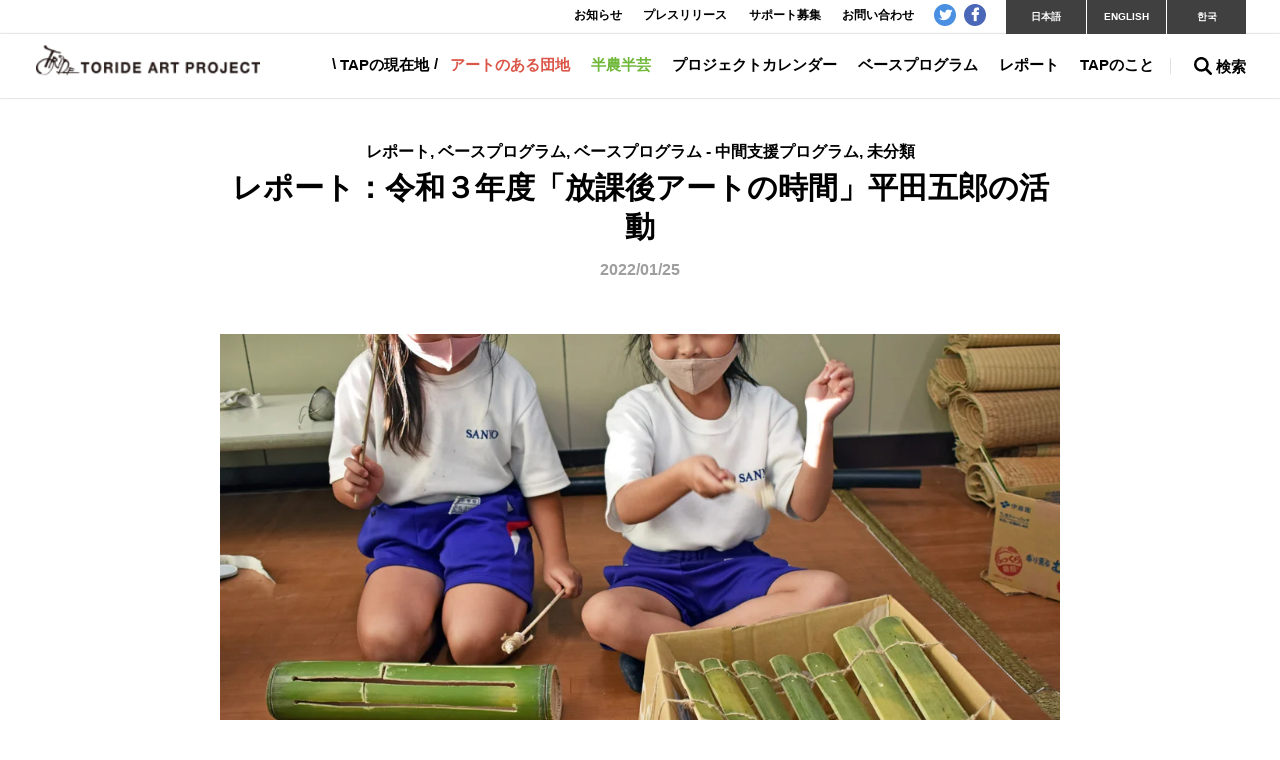

--- FILE ---
content_type: text/html; charset=UTF-8
request_url: https://toride-ap.gr.jp/baseprogram/intermediary/?p=9935
body_size: 11103
content:
<!DOCTYPE html>
<html lang="ja">

<head>
	<meta charset="UTF-8">
	<meta httis-equiv="X-UA-Compatible" content="IE=edge,chrome=1">

	<link rel="profile" href="http://gmpg.org/xfn/11">

	<title>レポート：令和３年度「放課後アートの時間」平田五郎の活動 – 取手アートプロジェクト</title>

		<meta property="og:title" content="レポート：令和３年度「放課後アートの時間」平田五郎の活動 | 取手アートプロジェクト">
	<meta property="og:url" content="https://toride-ap.gr.jp/baseprogram/intermediary/?p=9935">
		<meta property="og:description" content="取手アートプロジェクト（TAP=Toride Art Project）は、1999年より市民と取手市、東京芸術大学の三者が共同でおこなっているアートプロジェクトです。若いアーティストたちの創作発表活動を支援し、市民のみなさんに広く芸術とふれあう機会を提供することで、取手が文化都市として発展していくことをめざします。">
			<meta property="og:image" content="https://toride-ap.gr.jp/manage/wp-content/uploads/2022/05/top18_hirata2-600x600.jpg" />
		<meta property="og:type" content="article">
		<meta property="og:site_name" content="取手アートプロジェクト">
	<meta property="fb:app_id" content="1381189502095707">

	<!-- common - css -->
	<link rel="stylesheet" href="https://toride-ap.gr.jp/manage/wp-content/themes/tap/style.css">
	<link rel="stylesheet" href="https://toride-ap.gr.jp/manage/wp-content/themes/tap/_/css/style.css?202308">

	<!-- common - js -->
	<script src="https://code.jquery.com/jquery-3.5.1.min.js" integrity="sha256-9/aliU8dGd2tb6OSsuzixeV4y/faTqgFtohetphbbj0=" crossorigin="anonymous"></script>
	<script>
	window.jQuery || document.write('<script src="https://toride-ap.gr.jp/manage/wp-content/themes/tap/_/js/jquery-3.1.1.min.js"><\/script>');
	</script>
	<script>
	if (!((navigator.userAgent.indexOf('Android') > 0 && navigator.userAgent.indexOf('Mobile') == -1) || navigator.userAgent.indexOf('A1_07') > 0 || navigator.userAgent.indexOf('SC-01C') > 0 || navigator.userAgent.indexOf('iPad') > 0)) {
		document.write('<meta name="viewport" content="width=device-width,initial-scale=1,shrink-to-fit=no">');
	}
	</script>

	<meta name='robots' content='max-image-preview:large' />
<link rel="alternate" title="oEmbed (JSON)" type="application/json+oembed" href="https://toride-ap.gr.jp/wp-json/oembed/1.0/embed?url=https%3A%2F%2Ftoride-ap.gr.jp%2Fbaseprogram%2Fintermediary%2F%3Fp%3D9935" />
<link rel="alternate" title="oEmbed (XML)" type="text/xml+oembed" href="https://toride-ap.gr.jp/wp-json/oembed/1.0/embed?url=https%3A%2F%2Ftoride-ap.gr.jp%2Fbaseprogram%2Fintermediary%2F%3Fp%3D9935&#038;format=xml" />
<style id='wp-img-auto-sizes-contain-inline-css' type='text/css'>
img:is([sizes=auto i],[sizes^="auto," i]){contain-intrinsic-size:3000px 1500px}
/*# sourceURL=wp-img-auto-sizes-contain-inline-css */
</style>
<style id='wp-emoji-styles-inline-css' type='text/css'>

	img.wp-smiley, img.emoji {
		display: inline !important;
		border: none !important;
		box-shadow: none !important;
		height: 1em !important;
		width: 1em !important;
		margin: 0 0.07em !important;
		vertical-align: -0.1em !important;
		background: none !important;
		padding: 0 !important;
	}
/*# sourceURL=wp-emoji-styles-inline-css */
</style>
<link rel='stylesheet' id='wp-block-library-css' href='https://toride-ap.gr.jp/manage/wp-includes/css/dist/block-library/style.min.css?ver=6.9' type='text/css' media='all' />
<style id='global-styles-inline-css' type='text/css'>
:root{--wp--preset--aspect-ratio--square: 1;--wp--preset--aspect-ratio--4-3: 4/3;--wp--preset--aspect-ratio--3-4: 3/4;--wp--preset--aspect-ratio--3-2: 3/2;--wp--preset--aspect-ratio--2-3: 2/3;--wp--preset--aspect-ratio--16-9: 16/9;--wp--preset--aspect-ratio--9-16: 9/16;--wp--preset--color--black: #000000;--wp--preset--color--cyan-bluish-gray: #abb8c3;--wp--preset--color--white: #ffffff;--wp--preset--color--pale-pink: #f78da7;--wp--preset--color--vivid-red: #cf2e2e;--wp--preset--color--luminous-vivid-orange: #ff6900;--wp--preset--color--luminous-vivid-amber: #fcb900;--wp--preset--color--light-green-cyan: #7bdcb5;--wp--preset--color--vivid-green-cyan: #00d084;--wp--preset--color--pale-cyan-blue: #8ed1fc;--wp--preset--color--vivid-cyan-blue: #0693e3;--wp--preset--color--vivid-purple: #9b51e0;--wp--preset--gradient--vivid-cyan-blue-to-vivid-purple: linear-gradient(135deg,rgb(6,147,227) 0%,rgb(155,81,224) 100%);--wp--preset--gradient--light-green-cyan-to-vivid-green-cyan: linear-gradient(135deg,rgb(122,220,180) 0%,rgb(0,208,130) 100%);--wp--preset--gradient--luminous-vivid-amber-to-luminous-vivid-orange: linear-gradient(135deg,rgb(252,185,0) 0%,rgb(255,105,0) 100%);--wp--preset--gradient--luminous-vivid-orange-to-vivid-red: linear-gradient(135deg,rgb(255,105,0) 0%,rgb(207,46,46) 100%);--wp--preset--gradient--very-light-gray-to-cyan-bluish-gray: linear-gradient(135deg,rgb(238,238,238) 0%,rgb(169,184,195) 100%);--wp--preset--gradient--cool-to-warm-spectrum: linear-gradient(135deg,rgb(74,234,220) 0%,rgb(151,120,209) 20%,rgb(207,42,186) 40%,rgb(238,44,130) 60%,rgb(251,105,98) 80%,rgb(254,248,76) 100%);--wp--preset--gradient--blush-light-purple: linear-gradient(135deg,rgb(255,206,236) 0%,rgb(152,150,240) 100%);--wp--preset--gradient--blush-bordeaux: linear-gradient(135deg,rgb(254,205,165) 0%,rgb(254,45,45) 50%,rgb(107,0,62) 100%);--wp--preset--gradient--luminous-dusk: linear-gradient(135deg,rgb(255,203,112) 0%,rgb(199,81,192) 50%,rgb(65,88,208) 100%);--wp--preset--gradient--pale-ocean: linear-gradient(135deg,rgb(255,245,203) 0%,rgb(182,227,212) 50%,rgb(51,167,181) 100%);--wp--preset--gradient--electric-grass: linear-gradient(135deg,rgb(202,248,128) 0%,rgb(113,206,126) 100%);--wp--preset--gradient--midnight: linear-gradient(135deg,rgb(2,3,129) 0%,rgb(40,116,252) 100%);--wp--preset--font-size--small: 13px;--wp--preset--font-size--medium: 20px;--wp--preset--font-size--large: 36px;--wp--preset--font-size--x-large: 42px;--wp--preset--spacing--20: 0.44rem;--wp--preset--spacing--30: 0.67rem;--wp--preset--spacing--40: 1rem;--wp--preset--spacing--50: 1.5rem;--wp--preset--spacing--60: 2.25rem;--wp--preset--spacing--70: 3.38rem;--wp--preset--spacing--80: 5.06rem;--wp--preset--shadow--natural: 6px 6px 9px rgba(0, 0, 0, 0.2);--wp--preset--shadow--deep: 12px 12px 50px rgba(0, 0, 0, 0.4);--wp--preset--shadow--sharp: 6px 6px 0px rgba(0, 0, 0, 0.2);--wp--preset--shadow--outlined: 6px 6px 0px -3px rgb(255, 255, 255), 6px 6px rgb(0, 0, 0);--wp--preset--shadow--crisp: 6px 6px 0px rgb(0, 0, 0);}:where(.is-layout-flex){gap: 0.5em;}:where(.is-layout-grid){gap: 0.5em;}body .is-layout-flex{display: flex;}.is-layout-flex{flex-wrap: wrap;align-items: center;}.is-layout-flex > :is(*, div){margin: 0;}body .is-layout-grid{display: grid;}.is-layout-grid > :is(*, div){margin: 0;}:where(.wp-block-columns.is-layout-flex){gap: 2em;}:where(.wp-block-columns.is-layout-grid){gap: 2em;}:where(.wp-block-post-template.is-layout-flex){gap: 1.25em;}:where(.wp-block-post-template.is-layout-grid){gap: 1.25em;}.has-black-color{color: var(--wp--preset--color--black) !important;}.has-cyan-bluish-gray-color{color: var(--wp--preset--color--cyan-bluish-gray) !important;}.has-white-color{color: var(--wp--preset--color--white) !important;}.has-pale-pink-color{color: var(--wp--preset--color--pale-pink) !important;}.has-vivid-red-color{color: var(--wp--preset--color--vivid-red) !important;}.has-luminous-vivid-orange-color{color: var(--wp--preset--color--luminous-vivid-orange) !important;}.has-luminous-vivid-amber-color{color: var(--wp--preset--color--luminous-vivid-amber) !important;}.has-light-green-cyan-color{color: var(--wp--preset--color--light-green-cyan) !important;}.has-vivid-green-cyan-color{color: var(--wp--preset--color--vivid-green-cyan) !important;}.has-pale-cyan-blue-color{color: var(--wp--preset--color--pale-cyan-blue) !important;}.has-vivid-cyan-blue-color{color: var(--wp--preset--color--vivid-cyan-blue) !important;}.has-vivid-purple-color{color: var(--wp--preset--color--vivid-purple) !important;}.has-black-background-color{background-color: var(--wp--preset--color--black) !important;}.has-cyan-bluish-gray-background-color{background-color: var(--wp--preset--color--cyan-bluish-gray) !important;}.has-white-background-color{background-color: var(--wp--preset--color--white) !important;}.has-pale-pink-background-color{background-color: var(--wp--preset--color--pale-pink) !important;}.has-vivid-red-background-color{background-color: var(--wp--preset--color--vivid-red) !important;}.has-luminous-vivid-orange-background-color{background-color: var(--wp--preset--color--luminous-vivid-orange) !important;}.has-luminous-vivid-amber-background-color{background-color: var(--wp--preset--color--luminous-vivid-amber) !important;}.has-light-green-cyan-background-color{background-color: var(--wp--preset--color--light-green-cyan) !important;}.has-vivid-green-cyan-background-color{background-color: var(--wp--preset--color--vivid-green-cyan) !important;}.has-pale-cyan-blue-background-color{background-color: var(--wp--preset--color--pale-cyan-blue) !important;}.has-vivid-cyan-blue-background-color{background-color: var(--wp--preset--color--vivid-cyan-blue) !important;}.has-vivid-purple-background-color{background-color: var(--wp--preset--color--vivid-purple) !important;}.has-black-border-color{border-color: var(--wp--preset--color--black) !important;}.has-cyan-bluish-gray-border-color{border-color: var(--wp--preset--color--cyan-bluish-gray) !important;}.has-white-border-color{border-color: var(--wp--preset--color--white) !important;}.has-pale-pink-border-color{border-color: var(--wp--preset--color--pale-pink) !important;}.has-vivid-red-border-color{border-color: var(--wp--preset--color--vivid-red) !important;}.has-luminous-vivid-orange-border-color{border-color: var(--wp--preset--color--luminous-vivid-orange) !important;}.has-luminous-vivid-amber-border-color{border-color: var(--wp--preset--color--luminous-vivid-amber) !important;}.has-light-green-cyan-border-color{border-color: var(--wp--preset--color--light-green-cyan) !important;}.has-vivid-green-cyan-border-color{border-color: var(--wp--preset--color--vivid-green-cyan) !important;}.has-pale-cyan-blue-border-color{border-color: var(--wp--preset--color--pale-cyan-blue) !important;}.has-vivid-cyan-blue-border-color{border-color: var(--wp--preset--color--vivid-cyan-blue) !important;}.has-vivid-purple-border-color{border-color: var(--wp--preset--color--vivid-purple) !important;}.has-vivid-cyan-blue-to-vivid-purple-gradient-background{background: var(--wp--preset--gradient--vivid-cyan-blue-to-vivid-purple) !important;}.has-light-green-cyan-to-vivid-green-cyan-gradient-background{background: var(--wp--preset--gradient--light-green-cyan-to-vivid-green-cyan) !important;}.has-luminous-vivid-amber-to-luminous-vivid-orange-gradient-background{background: var(--wp--preset--gradient--luminous-vivid-amber-to-luminous-vivid-orange) !important;}.has-luminous-vivid-orange-to-vivid-red-gradient-background{background: var(--wp--preset--gradient--luminous-vivid-orange-to-vivid-red) !important;}.has-very-light-gray-to-cyan-bluish-gray-gradient-background{background: var(--wp--preset--gradient--very-light-gray-to-cyan-bluish-gray) !important;}.has-cool-to-warm-spectrum-gradient-background{background: var(--wp--preset--gradient--cool-to-warm-spectrum) !important;}.has-blush-light-purple-gradient-background{background: var(--wp--preset--gradient--blush-light-purple) !important;}.has-blush-bordeaux-gradient-background{background: var(--wp--preset--gradient--blush-bordeaux) !important;}.has-luminous-dusk-gradient-background{background: var(--wp--preset--gradient--luminous-dusk) !important;}.has-pale-ocean-gradient-background{background: var(--wp--preset--gradient--pale-ocean) !important;}.has-electric-grass-gradient-background{background: var(--wp--preset--gradient--electric-grass) !important;}.has-midnight-gradient-background{background: var(--wp--preset--gradient--midnight) !important;}.has-small-font-size{font-size: var(--wp--preset--font-size--small) !important;}.has-medium-font-size{font-size: var(--wp--preset--font-size--medium) !important;}.has-large-font-size{font-size: var(--wp--preset--font-size--large) !important;}.has-x-large-font-size{font-size: var(--wp--preset--font-size--x-large) !important;}
/*# sourceURL=global-styles-inline-css */
</style>

<style id='classic-theme-styles-inline-css' type='text/css'>
/*! This file is auto-generated */
.wp-block-button__link{color:#fff;background-color:#32373c;border-radius:9999px;box-shadow:none;text-decoration:none;padding:calc(.667em + 2px) calc(1.333em + 2px);font-size:1.125em}.wp-block-file__button{background:#32373c;color:#fff;text-decoration:none}
/*# sourceURL=/wp-includes/css/classic-themes.min.css */
</style>
<link rel='stylesheet' id='bbp-default-css' href='https://toride-ap.gr.jp/manage/wp-content/plugins/bbpress/templates/default/css/bbpress.min.css?ver=2.6.14' type='text/css' media='all' />
<link rel='stylesheet' id='wpdm-fonticon-css' href='https://toride-ap.gr.jp/manage/wp-content/plugins/download-manager/assets/wpdm-iconfont/css/wpdm-icons.css?ver=6.9' type='text/css' media='all' />
<link rel='stylesheet' id='wpdm-front-css' href='https://toride-ap.gr.jp/manage/wp-content/plugins/download-manager/assets/css/front.min.css?ver=3.3.46' type='text/css' media='all' />
<link rel='stylesheet' id='wpdm-front-dark-css' href='https://toride-ap.gr.jp/manage/wp-content/plugins/download-manager/assets/css/front-dark.min.css?ver=3.3.46' type='text/css' media='all' />
<link rel='stylesheet' id='hm_bbpui-css' href='https://toride-ap.gr.jp/manage/wp-content/plugins/image-upload-for-bbpress/css/bbp-image-upload.css?ver=1.1.22' type='text/css' media='all' />
<link rel='stylesheet' id='wpdmpp-mini-cart-css' href='https://toride-ap.gr.jp/manage/wp-content/plugins/wpdm-premium-packages/assets/css/mini-cart.css?ver=6.2.0' type='text/css' media='all' />
<style id='wpdmpp-mini-cart-inline-css' type='text/css'>
:root { --wpdmpp-mc-primary: #6366f1; --wpdmpp-mc-text: #1e293b; --wpdmpp-mc-breakpoint: 768px; }
/*# sourceURL=wpdmpp-mini-cart-inline-css */
</style>
<link rel='stylesheet' id='wpdmpp-front-css' href='https://toride-ap.gr.jp/manage/wp-content/plugins/wpdm-premium-packages/assets/css/wpdmpp.css?ver=6.9' type='text/css' media='all' />
<link rel='stylesheet' id='mts_simple_booking_front_css-css' href='https://toride-ap.gr.jp/manage/wp-content/plugins/mts-simple-booking-c/css/mtssb-front.css?ver=6.9' type='text/css' media='all' />
<link rel="https://api.w.org/" href="https://toride-ap.gr.jp/wp-json/" /><link rel="alternate" title="JSON" type="application/json" href="https://toride-ap.gr.jp/wp-json/wp/v2/posts/9935" /><link rel="canonical" href="https://toride-ap.gr.jp/baseprogram/intermediary/?p=9935" />
<link rel='shortlink' href='https://toride-ap.gr.jp/?p=9935' />
    <script>
        var wpdmpp_base_url = 'https://toride-ap.gr.jp/manage/wp-content/plugins/wpdm-premium-packages/';
        var wpdmpp_currency_sign = '$';
        var wpdmpp_csign_before = '$';
        var wpdmpp_csign_after = '';
        var wpdmpp_currency_code = 'USD';
        var wpdmpp_cart_url = 'https://toride-ap.gr.jp/cart';

        var wpdmpp_txt = {"cart_button_label":"<i class=\"fas fa-shopping-basket mr-2\"><\/i>Add To Cart","pay_now":"Complete Purchase","checkout_button_label":"Complete Purchase"};

    </script>
    <style>p.wpdmpp-notice {
            margin: 5px;
        }
    .wpbtn-success {
        color: var(--color-success) !important;border-color: var(--color-success ) !important;
        background: rgba(var(--color-success-rgb),0.03) !important;
        transition: all ease-in-out 300ms;
    }
        .wpbtn-success:active,
        .wpbtn-success:hover {
            color: var(--color-success-active) !important;
            border-color: var(--color-success-active) !important;
            background: rgba(var(--color-success-rgb),0.07) !important;
        }
    </style>
    <style>.removed_link, a.removed_link {
	text-decoration: line-through;
}</style><link rel="icon" href="https://toride-ap.gr.jp/manage/wp-content/uploads/2018/05/cropped-tap-favicon-32x32.jpg" sizes="32x32" />
<link rel="icon" href="https://toride-ap.gr.jp/manage/wp-content/uploads/2018/05/cropped-tap-favicon-192x192.jpg" sizes="192x192" />
<link rel="apple-touch-icon" href="https://toride-ap.gr.jp/manage/wp-content/uploads/2018/05/cropped-tap-favicon-180x180.jpg" />
<meta name="msapplication-TileImage" content="https://toride-ap.gr.jp/manage/wp-content/uploads/2018/05/cropped-tap-favicon-270x270.jpg" />
<meta name="generator" content="WordPress Download Manager 3.3.46" />
                <style>
        /* WPDM Link Template Styles */        </style>
                <style>

            :root {
                --color-primary: #4a8eff;
                --color-primary-rgb: 74, 142, 255;
                --color-primary-hover: #4a8eff;
                --color-primary-active: #4a8eff;
                --clr-sec: #6c757d;
                --clr-sec-rgb: 108, 117, 125;
                --clr-sec-hover: #6c757d;
                --clr-sec-active: #6c757d;
                --color-secondary: #6c757d;
                --color-secondary-rgb: 108, 117, 125;
                --color-secondary-hover: #6c757d;
                --color-secondary-active: #6c757d;
                --color-success: #18ce0f;
                --color-success-rgb: 24, 206, 15;
                --color-success-hover: #18ce0f;
                --color-success-active: #18ce0f;
                --color-info: #2CA8FF;
                --color-info-rgb: 44, 168, 255;
                --color-info-hover: #2CA8FF;
                --color-info-active: #2CA8FF;
                --color-warning: #FFB236;
                --color-warning-rgb: 255, 178, 54;
                --color-warning-hover: #FFB236;
                --color-warning-active: #FFB236;
                --color-danger: #ff5062;
                --color-danger-rgb: 255, 80, 98;
                --color-danger-hover: #ff5062;
                --color-danger-active: #ff5062;
                --color-green: #30b570;
                --color-blue: #0073ff;
                --color-purple: #8557D3;
                --color-red: #ff5062;
                --color-muted: rgba(69, 89, 122, 0.6);
                --wpdm-font: "Sen", -apple-system, BlinkMacSystemFont, "Segoe UI", Roboto, Helvetica, Arial, sans-serif, "Apple Color Emoji", "Segoe UI Emoji", "Segoe UI Symbol";
            }

            .wpdm-download-link.btn.btn-primary.btn-lg {
                border-radius: 4px;
            }


        </style>
        	<script type="text/javascript">
	var _gaq = _gaq || [];
	_gaq.push(['_setAccount', 'UA-306870-2']);
	_gaq.push(['_trackPageview']);

	(function() {
		var ga = document.createElement('script');
		ga.type = 'text/javascript';
		ga.async = true;
		ga.src = ('https:' == document.location.protocol ? 'https://ssl' : 'http://www') + '.google-analytics.com/ga.js';
		var s = document.getElementsByTagName('script')[0];
		s.parentNode.insertBefore(ga, s);
	})();
	</script>
</head>

<body id="pagetop" class="is-single">
	<div id="fb-root"></div>
	<script>
	(function(d, s, id) {
		var js, fjs = d.getElementsByTagName(s)[0];
		if (d.getElementById(id)) return;
		js = d.createElement(s);
		js.id = id;
		js.src = "//connect.facebook.net/ja_JP/all.js#xfbml=1&appId=1381189502095707";
		fjs.parentNode.insertBefore(js, fjs);
	}(document, 'script', 'facebook-jssdk'));
	</script>
	<div class="frm-containar">


		<header class="frm-header head">
						<p class="logo"><a href="https://toride-ap.gr.jp"><img src="https://toride-ap.gr.jp/manage/wp-content/themes/tap/_/img/logo.png" alt="Toride Art Project"></a></p>
						<div class="mobNav-wrap head-sxnWrap">
				<nav class="head-sxnPrim">
					<ul id="menu-header" class="navHead"><li id="menu-item-5182" class="menu-item menu-item-type-taxonomy menu-item-object-category menu-item-5182"><a href="https://toride-ap.gr.jp/location">TAPの現在地</a></li>
<li id="menu-item-3473" class="danchi menu-item menu-item-type-taxonomy menu-item-object-category menu-item-3473"><a href="https://toride-ap.gr.jp/danchi">アートのある団地</a></li>
<li id="menu-item-3474" class="hannohangei menu-item menu-item-type-taxonomy menu-item-object-category menu-item-3474"><a href="https://toride-ap.gr.jp/hannohangei">半農半芸</a></li>
<li id="menu-item-12456" class="menu-item menu-item-type-post_type menu-item-object-page menu-item-12456"><a href="https://toride-ap.gr.jp/calender">プロジェクトカレンダー</a></li>
<li id="menu-item-3475" class="menu-item menu-item-type-taxonomy menu-item-object-category current-post-ancestor current-menu-parent current-post-parent menu-item-3475"><a href="https://toride-ap.gr.jp/baseprogram">ベースプログラム</a></li>
<li id="menu-item-3472" class="menu-item menu-item-type-taxonomy menu-item-object-category current-post-ancestor current-menu-parent current-post-parent menu-item-3472"><a href="https://toride-ap.gr.jp/report">レポート</a></li>
<li id="menu-item-3477" class="menu-item menu-item-type-post_type menu-item-object-page menu-item-3477"><a href="https://toride-ap.gr.jp/about">TAPのこと</a></li>
</ul>					<button class="searchToggleButton" id="js-searchToggle">
						<div class="inner">
							<svg width="18" height="18" viewBox="0 0 18 18" xmlns="http://www.w3.org/2000/svg">
								<path d="M17.595 17.595c-.54.54-1.415.54-1.955 0l-3.928-3.928a.489.489 0 00-.659-.03.633.633 0 01-.091.064A7.33 7.33 0 010 7.33a7.33 7.33 0 1113.685 3.655.61.61 0 01-.052.077.489.489 0 00.036.65l3.926 3.927c.54.54.54 1.415 0 1.955zM7.33 12.22a4.887 4.887 0 10-.001-9.774 4.887 4.887 0 000 9.774z" fill="#000" fill-rule="nonzero" />
							</svg>
							<span>検索</span>
						</div>
					</button>
					<div class="navSearch" id="js-navSearch">
						<div class="inner">
							<form method="get" action="https://toride-ap.gr.jp">
								<input type="text" name="s" id="s" placeholder="フリーワード検索" />
								<button type="submit">検索</button>
							</form>
						</div>
					</div>
				</nav>
				<div class="head-sxnSecd">
					<ul class="navHeadSub">
						<li><a href="https://toride-ap.gr.jp/news">お知らせ</a></li>
						<li><a href="https://toride-ap.gr.jp/press">プレスリリース</a></li>
						<li><a href="https://toride-ap.gr.jp/support">サポート募集</a></li>
						<li><a href="https://toride-ap.gr.jp/contact">お問い合わせ</a></li>
					</ul>
					<ul class="navSns">
						<li><a href="https://twitter.com/toride_ap" target="_blank"><i class="icn-tw"></i></a></li>
						<li><a href="https://www.facebook.com/toride.ap/" target="_blank"><i class="icn-fb"></i></a></li>
					</ul>
					<ul class="navLang">
						<li class="-ja"><a href="https://toride-ap.gr.jp">日本語</a></li>
						<li class="-en"><a href="https://toride-ap.gr.jp/en">ENGLISH</a></li>
						<li class="-kr"><a href="https://toride-ap.gr.jp/korean">한국</a></li>
					</ul>
				</div>
			</div>
			<div class="mobNav-btn -js">
				<span class="mobNav-icn"></span>
			</div>
			<div class="mobNav-overlay -js"></div>
		</header><!-- header -->
<section class="frm-contents">
    <div class="frm-inner -narrow">

        <div class="sxn -hdg">
                            <p class="cat">レポート, ベースプログラム, ベースプログラム - 中間支援プログラム, 未分類</p>
                        <h1 class="hdgL">レポート：令和３年度「放課後アートの時間」平田五郎の活動</h1>

            <p class="date">
                                                                    2022/01/25            </p>

                    </div>

        <div class="editor">

            <img width="1080" height="720" src="https://toride-ap.gr.jp/manage/wp-content/uploads/2022/05/top18_hirata2.jpg" class="attachment-large size-large wp-post-image" alt="" decoding="async" fetchpriority="high" />                                <h4><span style="font-weight: 400;">各芸術家活動レポート</span></h4>
<h3 style="font-size: 2rem; text-align: left;">平田五郎</h3>
<p style="font-size: 1.5rem; text-align: left;"><strong>山王小学校 ひまわりクラブで７回活動 （2021/11/8～2022/1/25）</strong></p>
<p style="font-size: 1.2rem; text-align: left;">色々な種類の楽器を手作りしながら音の成り立ちに触れるプログラムを行いました。「音って何？」という平田さんからの問いかけに子どもたちは頭を悩ませますが、「空気」や「振動」との関係を、何となく理解できたかも？樹脂製のパイプや竹、身の回りのジャンク品などを材料に、ノコギリや電動工具での加工にも果敢に挑戦。良い音が鳴るかどうか、じっと耳を澄ましながら、地道で細かい作業のひとつひとつに根気よく取り組んでいました。</p>

		<style type="text/css">
			#gallery-1 {
				margin: auto;
			}
			#gallery-1 .gallery-item {
				float: left;
				margin-top: 10px;
				text-align: center;
				width: 25%;
			}
			#gallery-1 img {
				border: 2px solid #cfcfcf;
			}
			#gallery-1 .gallery-caption {
				margin-left: 0;
			}
			/* see gallery_shortcode() in wp-includes/media.php */
		</style>
		<div id='gallery-1' class='gallery galleryid-9935 gallery-columns-4 gallery-size-thumbnail'><dl class='gallery-item'>
			<dt class='gallery-icon landscape'>
				<a href='https://toride-ap.gr.jp/manage/wp-content/uploads/2022/04/repo18_hirata-2b.jpg'><img decoding="async" width="600" height="600" src="https://toride-ap.gr.jp/manage/wp-content/uploads/2022/04/repo18_hirata-2b-600x600.jpg" class="attachment-thumbnail size-thumbnail" alt="" /></a>
			</dt></dl><dl class='gallery-item'>
			<dt class='gallery-icon landscape'>
				<a href='https://toride-ap.gr.jp/manage/wp-content/uploads/2022/04/repo18_hirata-3b.jpeg'><img decoding="async" width="600" height="600" src="https://toride-ap.gr.jp/manage/wp-content/uploads/2022/04/repo18_hirata-3b-600x600.jpeg" class="attachment-thumbnail size-thumbnail" alt="" /></a>
			</dt></dl><dl class='gallery-item'>
			<dt class='gallery-icon landscape'>
				<a href='https://toride-ap.gr.jp/manage/wp-content/uploads/2022/04/repo18_hirata-4.jpg'><img loading="lazy" decoding="async" width="600" height="600" src="https://toride-ap.gr.jp/manage/wp-content/uploads/2022/04/repo18_hirata-4-600x600.jpg" class="attachment-thumbnail size-thumbnail" alt="" /></a>
			</dt></dl><dl class='gallery-item'>
			<dt class='gallery-icon landscape'>
				<a href='https://toride-ap.gr.jp/manage/wp-content/uploads/2022/04/repo18_hirata-5.jpg'><img loading="lazy" decoding="async" width="600" height="600" src="https://toride-ap.gr.jp/manage/wp-content/uploads/2022/04/repo18_hirata-5-600x600.jpg" class="attachment-thumbnail size-thumbnail" alt="" /></a>
			</dt></dl><br style="clear: both" />
		</div>

<div class="box -gray" style="font-size: 1.2rem; text-align: left;"><strong>平田五郎（ひらた ごろう／美術家）</strong><br />
東京藝術大学大学院壁画研究室修了。パラフィンワックスにより心理的な自分の部屋をつくるインスタレーションの発表のほか、人里離れた場所を一人歩行し、辿り着いた先に小さな彫刻をつくるフィールドワークを繰り返し行う。国内外での数多くの展覧会の実績をもつと同時に、美術館や芸術祭などでのワークショップ、藤代南中学校美術部への招聘講師の経験あり。</div>
            
        </div></div>

                        <div class="sxn -bg">
                <div class="frm-inner -full">
                    <h2 class="hdgM -ctr">関連する記事</h2>
                    <div class="infinite">
                        <ul class="col">
                                                                                            <li class="col-3 artCard infinite-item">
                                    <div class="artCard-img" style="background-image: url('https://toride-ap.gr.jp/manage/wp-content/uploads/2025/11/WEB_banner_ths2023_gr_3.png');"></div>
                                    <div class="artCard-txtbox">
                                        <p class="date">
                                            <span class="label -gray">終了しました</span>                                            2026年1月18日（日）14:00-17:00                                        </p>
                                        <h3 class="hdgS">多様をほぐすストレッチ #9「もう、多様って言いたくない？」</h3>
                                    </div>
                                    <a href="https://toride-ap.gr.jp/baseprogram/j-ikusei/?p=17090"></a>
                                </li>
                                                                                            <li class="col-3 artCard infinite-item">
                                    <div class="artCard-img" style="background-image: url('https://toride-ap.gr.jp/manage/wp-content/uploads/2025/11/WEB_banner_Tokuino1201.png');"></div>
                                    <div class="artCard-txtbox">
                                        <p class="date">
                                            <span class="label -gray">終了しました</span>                                            2025年12月1日(月)14:00-15:30                                        </p>
                                        <h3 class="hdgS">とくいの銀行ひきだしイベント：しめ縄飾りをつくろう！！！</h3>
                                    </div>
                                    <a href="https://toride-ap.gr.jp/danchi/fukasawa/?p=16995"></a>
                                </li>
                                                                                            <li class="col-3 artCard infinite-item">
                                    <div class="artCard-img" style="background-image: url('https://toride-ap.gr.jp/manage/wp-content/uploads/2025/11/WEB_banner_Tokuino1130.png');"></div>
                                    <div class="artCard-txtbox">
                                        <p class="date">
                                            <span class="label -gray">終了しました</span>                                            2025年11月30日(日)13:00-15:30                                        </p>
                                        <h3 class="hdgS">とくいをひきだしてまちづくりかいぎ</h3>
                                    </div>
                                    <a href="https://toride-ap.gr.jp/danchi/fukasawa/?p=16987"></a>
                                </li>
                                                    </ul>
                        <div class="linkBtn -large infinite-next"></div>
                    </div>
                </div>
            </div>    
</section>
<footer class="frm-footer foot">
	<div class="totop"><a href="#pagetop"><i></i></a></div>
	<div class="foot-sxnPrim">
		<div class="frm-inner">
			<ul id="menu-footer" class="navFoot"><li id="menu-item-3469" class="menu-item menu-item-type-taxonomy menu-item-object-category menu-item-3469"><a href="https://toride-ap.gr.jp/danchi">アートのある団地</a></li>
<li id="menu-item-3470" class="menu-item menu-item-type-taxonomy menu-item-object-category menu-item-3470"><a href="https://toride-ap.gr.jp/hannohangei">半農半芸</a></li>
<li id="menu-item-12457" class="menu-item menu-item-type-post_type menu-item-object-page menu-item-12457"><a href="https://toride-ap.gr.jp/calender">プロジェクトカレンダー</a></li>
<li id="menu-item-3479" class="menu-item menu-item-type-taxonomy menu-item-object-category current-post-ancestor current-menu-parent current-post-parent menu-item-3479"><a href="https://toride-ap.gr.jp/baseprogram">ベースプログラム</a></li>
<li id="menu-item-3478" class="menu-item menu-item-type-taxonomy menu-item-object-category current-post-ancestor current-menu-parent current-post-parent menu-item-3478"><a href="https://toride-ap.gr.jp/report">レポート</a></li>
<li id="menu-item-3480" class="menu-item menu-item-type-post_type menu-item-object-page menu-item-3480"><a href="https://toride-ap.gr.jp/about">TAPのこと</a></li>
<li id="menu-item-3481" class="menu-item menu-item-type-post_type menu-item-object-page menu-item-3481"><a href="https://toride-ap.gr.jp/support">サポート募集</a></li>
</ul>			<div class="newsletter">
				<h3 class="newsletter-hdg"><a href="http://toride-ap.us11.list-manage.com/subscribe?u=3ff934d8e9bb42f37c8752f23&id=55a25f58db" target="_blank" class="btn">取手アートプロジェクトメールニュース</a></h3>
				<!-- Begin MailChimp Signup Form -->
								<p><a title="View previous campaigns" href="http://us11.campaign-archive2.com/home/?u=3ff934d8e9bb42f37c8752f23&amp;id=55a25f58db" target="_blank">これまでのメールマガジン</a></p>
			</div><!-- newsletter -->
		</div>
	</div>

	<div class="foot-sxnSecd">
		<div class="frm-inner -full">
			<div class="totop -rev"><a href="#pagetop"><i></i></a></div>
			<ul class="navSns">
				<li><a href="https://twitter.com/toride_ap" target="_blank"><i class="icn-tw -rev"></i></a></li>
				<li><a href="https://www.facebook.com/toride.ap/" target="_blank"><i class="icn-fb -rev"></i></a></li>
			</ul>
			<ul class="navFootSub">
				<li><a href="https://toride-ap.gr.jp/sitemap">サイトマップ</a></li>
				<li><a href="https://toride-ap.gr.jp/site-policy">サイト利用規約</a></li>
				<li><a href="https://toride-ap.gr.jp/privacy">個人情報保護方針</a></li>
			</ul>
			<p class="copyright">Copyright &copy; Toride Art Project All Rights Reserved.</p>
		</div>
	</div>
</footer><!-- footer -->


</div><!-- containar -->


<script src="https://toride-ap.gr.jp/manage/wp-content/themes/tap/_/js/script.min.js"></script>
<script>
$('#js-searchToggle').click(function() {
	$('#js-navSearch').toggleClass("-open");
})
</script>

<script type="speculationrules">
{"prefetch":[{"source":"document","where":{"and":[{"href_matches":"/*"},{"not":{"href_matches":["/manage/wp-*.php","/manage/wp-admin/*","/manage/wp-content/uploads/*","/manage/wp-content/*","/manage/wp-content/plugins/*","/manage/wp-content/themes/tap/*","/*\\?(.+)"]}},{"not":{"selector_matches":"a[rel~=\"nofollow\"]"}},{"not":{"selector_matches":".no-prefetch, .no-prefetch a"}}]},"eagerness":"conservative"}]}
</script>

<script type="text/javascript" id="bbp-swap-no-js-body-class">
	document.body.className = document.body.className.replace( 'bbp-no-js', 'bbp-js' );
</script>

            <script>
                const abmsg = "We noticed an ad blocker. Consider whitelisting us to support the site ❤️";
                const abmsgd = "download";
                const iswpdmpropage = 0;
                jQuery(function($){

                    
                });
            </script>
            <div id="fb-root"></div>
            <script type="text/javascript" src="https://toride-ap.gr.jp/manage/wp-includes/js/dist/hooks.min.js?ver=dd5603f07f9220ed27f1" id="wp-hooks-js"></script>
<script type="text/javascript" src="https://toride-ap.gr.jp/manage/wp-includes/js/dist/i18n.min.js?ver=c26c3dc7bed366793375" id="wp-i18n-js"></script>
<script type="text/javascript" id="wp-i18n-js-after">
/* <![CDATA[ */
wp.i18n.setLocaleData( { 'text direction\u0004ltr': [ 'ltr' ] } );
//# sourceURL=wp-i18n-js-after
/* ]]> */
</script>
<script id="wp-emoji-settings" type="application/json">
{"baseUrl":"https://s.w.org/images/core/emoji/17.0.2/72x72/","ext":".png","svgUrl":"https://s.w.org/images/core/emoji/17.0.2/svg/","svgExt":".svg","source":{"concatemoji":"https://toride-ap.gr.jp/manage/wp-includes/js/wp-emoji-release.min.js?ver=6.9"}}
</script>
<script type="module">
/* <![CDATA[ */
/*! This file is auto-generated */
const a=JSON.parse(document.getElementById("wp-emoji-settings").textContent),o=(window._wpemojiSettings=a,"wpEmojiSettingsSupports"),s=["flag","emoji"];function i(e){try{var t={supportTests:e,timestamp:(new Date).valueOf()};sessionStorage.setItem(o,JSON.stringify(t))}catch(e){}}function c(e,t,n){e.clearRect(0,0,e.canvas.width,e.canvas.height),e.fillText(t,0,0);t=new Uint32Array(e.getImageData(0,0,e.canvas.width,e.canvas.height).data);e.clearRect(0,0,e.canvas.width,e.canvas.height),e.fillText(n,0,0);const a=new Uint32Array(e.getImageData(0,0,e.canvas.width,e.canvas.height).data);return t.every((e,t)=>e===a[t])}function p(e,t){e.clearRect(0,0,e.canvas.width,e.canvas.height),e.fillText(t,0,0);var n=e.getImageData(16,16,1,1);for(let e=0;e<n.data.length;e++)if(0!==n.data[e])return!1;return!0}function u(e,t,n,a){switch(t){case"flag":return n(e,"\ud83c\udff3\ufe0f\u200d\u26a7\ufe0f","\ud83c\udff3\ufe0f\u200b\u26a7\ufe0f")?!1:!n(e,"\ud83c\udde8\ud83c\uddf6","\ud83c\udde8\u200b\ud83c\uddf6")&&!n(e,"\ud83c\udff4\udb40\udc67\udb40\udc62\udb40\udc65\udb40\udc6e\udb40\udc67\udb40\udc7f","\ud83c\udff4\u200b\udb40\udc67\u200b\udb40\udc62\u200b\udb40\udc65\u200b\udb40\udc6e\u200b\udb40\udc67\u200b\udb40\udc7f");case"emoji":return!a(e,"\ud83e\u1fac8")}return!1}function f(e,t,n,a){let r;const o=(r="undefined"!=typeof WorkerGlobalScope&&self instanceof WorkerGlobalScope?new OffscreenCanvas(300,150):document.createElement("canvas")).getContext("2d",{willReadFrequently:!0}),s=(o.textBaseline="top",o.font="600 32px Arial",{});return e.forEach(e=>{s[e]=t(o,e,n,a)}),s}function r(e){var t=document.createElement("script");t.src=e,t.defer=!0,document.head.appendChild(t)}a.supports={everything:!0,everythingExceptFlag:!0},new Promise(t=>{let n=function(){try{var e=JSON.parse(sessionStorage.getItem(o));if("object"==typeof e&&"number"==typeof e.timestamp&&(new Date).valueOf()<e.timestamp+604800&&"object"==typeof e.supportTests)return e.supportTests}catch(e){}return null}();if(!n){if("undefined"!=typeof Worker&&"undefined"!=typeof OffscreenCanvas&&"undefined"!=typeof URL&&URL.createObjectURL&&"undefined"!=typeof Blob)try{var e="postMessage("+f.toString()+"("+[JSON.stringify(s),u.toString(),c.toString(),p.toString()].join(",")+"));",a=new Blob([e],{type:"text/javascript"});const r=new Worker(URL.createObjectURL(a),{name:"wpTestEmojiSupports"});return void(r.onmessage=e=>{i(n=e.data),r.terminate(),t(n)})}catch(e){}i(n=f(s,u,c,p))}t(n)}).then(e=>{for(const n in e)a.supports[n]=e[n],a.supports.everything=a.supports.everything&&a.supports[n],"flag"!==n&&(a.supports.everythingExceptFlag=a.supports.everythingExceptFlag&&a.supports[n]);var t;a.supports.everythingExceptFlag=a.supports.everythingExceptFlag&&!a.supports.flag,a.supports.everything||((t=a.source||{}).concatemoji?r(t.concatemoji):t.wpemoji&&t.twemoji&&(r(t.twemoji),r(t.wpemoji)))});
//# sourceURL=https://toride-ap.gr.jp/manage/wp-includes/js/wp-emoji-loader.min.js
/* ]]> */
</script>
</body>

</html>


--- FILE ---
content_type: text/css
request_url: https://toride-ap.gr.jp/manage/wp-content/themes/tap/_/css/style.css?202308
body_size: 10617
content:
@charset 'utf-8';
@font-face {
  font-family: "Yu Gothic";
  src: local("Yu Gothic Medium");
  font-weight: normal;
}
@font-face {
  font-family: "icons";
  src: url("../font/icons.eot?3497130");
  src: url("../font/icons.eot?3497130#iefix") format("embedded-opentype"),
    url("../font/icons.woff?3497130") format("woff"),
    url("../font/icons.ttf?3497130") format("truetype"),
    url("../font/icons.svg?3497130#icons") format("svg");
  font-weight: normal;
  font-style: normal;
}

/* Base
--------------------------------------------------- */
*,
::before,
::after {
  background-repeat: no-repeat;
  -webkit-box-sizing: inherit;
  box-sizing: inherit;
}
::before,
::after {
  text-decoration: inherit;
  vertical-align: inherit;
}
html {
  -webkit-box-sizing: border-box;
  box-sizing: border-box;
  cursor: default;
  -ms-text-size-adjust: 100%;
  -webkit-text-size-adjust: 100%;
}
article,
aside,
footer,
header,
nav,
section {
  display: block;
}
body {
  margin: 0;
}
figcaption,
figure,
main {
  display: block;
}
hr {
  -webkit-box-sizing: content-box;
  box-sizing: content-box;
  height: 0;
  overflow: visible;
}
nav ol,
nav ul {
  list-style: none;
}
pre {
  font-family: monospace, monospace;
  font-size: 1em;
}
a {
  background-color: transparent;
  -webkit-text-decoration-skip: objects;
}
abbr[title] {
  border-bottom: none;
  text-decoration: underline;
  -webkit-text-decoration: underline dotted;
  text-decoration: underline dotted;
}
b,
strong {
  font-weight: inherit;
  font-weight: bolder;
}
code,
kbd,
samp {
  font-family: monospace, monospace;
  font-size: 1em;
}
dfn {
  font-style: italic;
}
mark {
  background-color: #ff0;
  color: #000;
}
small {
  font-size: 80%;
}
sub,
sup {
  font-size: 75%;
  line-height: 0;
  position: relative;
  vertical-align: baseline;
}
sub {
  bottom: -0.25em;
}
sup {
  top: -0.5em;
}
audio,
canvas,
iframe,
img,
svg,
video {
  vertical-align: middle;
}
audio,
video {
  display: inline-block;
}
audio:not([controls]) {
  display: none;
  height: 0;
}
img {
  border-style: none;
}
svg {
  fill: currentColor;
}
svg:not(:root) {
  overflow: hidden;
}
table {
  border-collapse: collapse;
}
details,
menu {
  display: block;
}
summary {
  display: list-item;
}
canvas {
  display: inline-block;
}
template {
  display: none;
}
a,
area,
button,
input,
label,
select,
summary,
textarea,
[tabindex] {
  -ms-touch-action: manipulation;
  touch-action: manipulation;
}
[hidden] {
  display: none;
}
button,
input,
optgroup,
select,
textarea {
  margin: 0;
}
button,
input,
select,
textarea {
  color: inherit;
  font-size: inherit;
  line-height: inherit;
}
button,
input {
  overflow: visible;
}
button,
select {
  text-transform: none;
}
button,
html [type="button"],
[type="reset"],
[type="submit"] {
  -webkit-appearance: button;
}
button::-moz-focus-inner,
[type="button"]::-moz-focus-inner,
[type="reset"]::-moz-focus-inner,
[type="submit"]::-moz-focus-inner {
  border-style: none;
  padding: 0;
}
button:-moz-focusring,
[type="button"]:-moz-focusring,
[type="reset"]:-moz-focusring,
[type="submit"]:-moz-focusring {
  outline: 1px dotted ButtonText;
}
legend {
  -webkit-box-sizing: border-box;
  box-sizing: border-box;
  color: inherit;
  display: table;
  max-width: 100%;
  padding: 0;
  white-space: normal;
}
progress {
  display: inline-block;
  vertical-align: baseline;
}
textarea {
  overflow: auto;
  resize: vertical;
}
[type="checkbox"],
[type="radio"] {
  -webkit-box-sizing: border-box;
  box-sizing: border-box;
  padding: 0;
}
[type="number"]::-webkit-inner-spin-button,
[type="number"]::-webkit-outer-spin-button {
  height: auto;
}
[type="search"] {
  -webkit-appearance: textfield;
  outline-offset: -2px;
}
[type="search"]::-webkit-search-cancel-button,
[type="search"]::-webkit-search-decoration {
  -webkit-appearance: none;
}
::-webkit-file-upload-button {
  -webkit-appearance: button;
  font: inherit;
}
img {
  max-width: 100%;
  height: auto;
}
h1,
h2,
h3,
h4,
h5,
h6 {
  margin: 0;
  font-size: 100%;
  font-weight: 400;
}
blockquote,
figure,
p {
  margin: 0;
}
dl,
dd,
ol,
ul {
  margin: 0;
  padding: 0;
}
ul {
  list-style: none;
}
i {
  font-style: normal;
}
a:link,
a:visited {
  text-decoration: none;
}
hr {
  margin: 0px;
  padding: 0px;
  height: 0px;
  border: 0px;
  border-bottom: 1px solid #eee;
  margin-top: 4rem;
}

/* elements */
body {
  font-family: YuGothic, "Yu Gothic", "Hiragino Kaku Gothic Pro", sans-serif;
  font-size: 14px;
  line-height: 1;
  color: #000;
  background: #fff;
}
@media (-webkit-min-device-pixel-ratio: 2) {
  body {
    -webkit-font-smoothing: antialiased;
    -moz-osx-font-smoothing: grayscale;
  }
}
@media screen and (min-width: 768px) {
  body {
    font-size: 16px;
  }
}
::-moz-selection {
  background: rgba(3, 174, 136, 0.8);
  color: #fff;
  text-shadow: none;
}
::selection {
  background: rgba(3, 174, 136, 0.8);
  color: #fff;
  text-shadow: none;
}
a {
  color: #03ae88;
}
a:link,
a:visited {
  color: #03ae88;
  text-decoration: none;
}
a:hover,
a:active {
  color: #ec9506;
  -webkit-transition: all 0.2s;
  -o-transition: all 0.2s;
  transition: all 0.2s;
}
a:hover img,
a:active img {
  opacity: 0.5;
}

/* Parts
--------------------------------------------------- */

/* common */

/* typo & element */
.hdgL {
  text-align: center;
  font-size: 22px;
  line-height: 1.33;
}
.hdgM {
  font-size: 18px;
  line-height: 1.6;
  margin-bottom: 0.5em;
}
.hdgS {
  font-size: 14px;
  line-height: 1.88;
  margin-bottom: 0.5em;
}
.hdgL,
.hdgM,
.hdgS {
  font-weight: bold;
}
.hdgL.-ctr,
.hdgM.-ctr,
.hdgS.-ctr {
  text-align: center;
}
.hdgL:first-child,
.hdgM:first-child,
.hdgS:first-child {
  margin-top: 0;
}
.hdgL:last-child,
.hdgM:last-child,
.hdgS:last-child {
  margin-bottom: 0;
}
.large {
  font-size: 16px;
}
.small {
  font-size: 12px;
}
.bold {
  font-weight: bold;
}
.cat {
  font-weight: bold;
  margin-bottom: 0.5em;
}
.date {
  font-size: 12px;
  color: #4a4a4a;
  margin-bottom: 12px;
  line-height: 2;
}
.sxn.-hdg .date {
  font-size: 16px;
  color: #9e9e9e;
  font-weight: bold;
  margin-top: 8px;
  margin-bottom: 16px;
}
.note {
  font-size: 14px !important;
  font-weight: normal !important;
  color: #636466;
  line-height: 1.43;
}
.excerpt {
  font-size: 12px;
  line-height: 1.33;
}
.label {
  font-size: 12px;
  color: #fff;
  padding: 4px 8px;
  background: #f5a623;
  margin-right: 10px;
}
.label.-gray {
  background: #8d8d8d;
}
.label.-orange {
  background: #f5a623;
}
.label.-green {
  background: #00ba14;
}
.label.-green2 {
  background: #6fb83a;
}
.label.-lightblue {
  background: #00bab1;
}
.box {
  padding: 2.45% 4.89%;
  background: #fff;
  margin-bottom: 2.82em;
}
.box.-gray {
  background: #f5f5f5;
}
.box.-yellow {
  background: #fafaf4;
}
.box.-blue {
  background: #f8fafd;
}
@media screen and (min-width: 768px) {
  .hdgL {
    font-size: 30px;
  }
  .hdgM {
    font-size: 20px;
  }
  .hdgS {
    font-size: 16px;
  }
  .box {
    padding: 4% 5%;
  }
  .multiCol {
    -webkit-column-count: 2;
    -moz-column-count: 2;
    column-count: 2;
    -webkit-column-gap: 2.42%;
    -moz-column-gap: 2.42%;
    column-gap: 2.42%;
  }
}
.editor {
  line-height: 1.88;
}
.editor:last-child,
.editor:not([class]):last-child {
  margin-bottom: 0;
}
.editor p {
  margin-bottom: 1.41em;
}
.editor p + p {
  margin-bottom: 2.82em;
}
.editor h2:not([class]),
.editor h3:not([class]),
.editor h4:not([class]) {
  font-weight: bold;
  text-align: center;
}
.editor h2:not([class]):first-child,
.editor h3:not([class]):first-child,
.editor h4:not([class]):first-child {
  margin-top: 0;
}
.editor h2:not([class]),
.editor h3:not([class]) {
  font-size: 18px;
  margin-top: 4em;
  margin-bottom: 1em;
}
.editor h3:not([class]) + h4:not([class]) {
  margin-top: 1.5em;
}
.editor h4:not([class]) {
  font-size: 16px;
  margin-top: 3em;
  margin-bottom: 1em;
  overflow: hidden;
}
.editor h4:not([class]) span {
  display: inline-block;
  position: relative;
  padding: 0 1em;
}
.editor h4:not([class]) span::before,
.editor h4:not([class]) span::after {
  content: "";
  position: absolute;
  bottom: 50%;
  width: 1000%;
  border-bottom: 1px solid #dfdfdf;
}
.editor h4:not([class]) span::before {
  right: 100%;
}
.editor h4:not([class]) span::after {
  left: 100%;
}
.editor h5:not([class]) {
  font-weight: bold;
  margin-bottom: 1em;
}
.editor a:hover,
.editor a:active {
  text-decoration: underline;
}
.editor strong {
  font-weight: bold;
}
.editor small {
  font-size: 0.8em;
}
.editor img:not([class]) {
  margin-bottom: 2.82em;
}
.editor ul:not([class]),
.editor ol:not([class]) {
  margin-bottom: 2.82em;
}
.editor ul:not([class]) li,
.editor ol:not([class]) li {
  line-height: 1.88;
  margin-bottom: 0.5em;
}
.editor ul:not([class]) li ul,
.editor ol:not([class]) li ul,
.editor ul:not([class]) li ol,
.editor ol:not([class]) li ol {
  margin: 0.5em;
}
.editor ul:not([class]) {
  margin-left: 1em;
}
.editor ul:not([class]) li {
  padding-left: 1.5em;
}
.editor ul:not([class]) li:before {
  text-indent: -1.5em;
  display: inline-block;
  content: "\2022";
}
.editor ol:not([class]) {
  list-style: none;
  counter-reset: num;
}
.editor ol:not([class]) > li {
  padding-left: 2.5em;
}
.editor ol:not([class]) > li:before {
  content: "" counter(num) ".";
  counter-increment: num;
  text-indent: -2.5em;
  display: inline-block;
  text-align: center;
}
.editor dl:not([class]) {
  line-height: 1.88;
  margin-bottom: 2.82em;
  padding: 2.45% 4.89%;
  background: #f5f5f5;
}
.editor dl:not([class]) dt {
  font-weight: bold;
  padding-top: 0.25em;
}
.editor dl:not([class]) dd {
  padding-bottom: 0.25em;
}
.editor dl:not([class]) dd + dd {
  padding-top: 0;
}
.editor table:not([class]) {
  margin-bottom: 2.82em;
  line-height: 1.88;
  width: 100%;
  border-top: 1px solid #e7e7e7;
  border-left: 1px solid #e7e7e7;
}
.editor table:not([class]) th,
.editor table:not([class]) td {
  padding: 8px;
  border-right: 1px solid #e7e7e7;
  border-bottom: 1px solid #e7e7e7;
}
.editor table:not([class]) th {
  font-weight: bold;
  background: #f5f5f5;
}
.editor table:not([class]) thead th {
  border-bottom: 1px solid #e7e7e7;
}
.editor .clear,
.editor .clr {
  clear: both !important;
  height: 0;
}
.editor .wp-post-image {
  width: 100%;
  margin-bottom: 2.82em;
}
@media screen and (min-width: 768px) {
  .editor h2:not([class]) {
    font-size: 28px;
  }
  .editor h3:not([class]) {
    font-size: 20px;
  }
  .editor h4:not([class]) {
    font-size: 18px;
  }
  .editor dl:not([class]) {
    padding: 3% 5%;
  }
  .editor dl:not([class]) dt {
    float: left;
    width: 15%;
  }
  .editor dl:not([class]) dd {
    margin-left: 15%;
    padding-top: 0.25em;
  }
  .editor dl:not([class]) dd:after {
    content: "";
    display: block;
    clear: both;
  }
  .editor .alignleft + .alignright {
    margin-left: 0;
  }
  .editor .alignleft,
  .editor .alignright {
    max-width: 47.5%;
    margin-bottom: 2.82em;
  }
  .editor .alignleft {
    float: left;
    margin-right: 4%;
  }
  .editor .alignright {
    float: right;
    margin-left: 4%;
  }
  .editor .aligncenter {
    display: block; /* width: auto; */
    margin: 2.82em auto;
  }
}

h2 + h3 {
  margin-top: 2rem !important;
}
.editor li h3:not([class]) {
  margin-top: 0;
}
.editor li img:not([class]) {
  margin-bottom: 0;
}

/* icon */
[class^="icn-"]::before,
[class*=" icn-"]::before {
  display: inline-block;
  font-family: "icons";
  vertical-align: top;
  text-align: center;
  speak: none;
  -webkit-font-smoothing: antialiased;
  -moz-osx-font-smoothing: grayscale;
}
.icn-totop::before {
  content: _icnTop;
}
.icn-fb::before,
.icn-tw::before {
  width: 36px;
  height: 36px;
  line-height: 36px;
  border-radius: 50%;
  font-size: 24px;
  color: #fff;
}
.icn-fb::before {
  content: "\f09a";
  background: #4b68b8;
}
.icn-tw::before {
  color: #fff;
  content: "\f099";
  background: #4a90e2;
}
.icn-fb.-rev::before,
.icn-tw.-rev::before {
  background: #fff;
}
.icn-fb.-rev::before {
  color: #4b68b8;
}
.icn-tw.-rev::before {
  color: #4a90e2;
}
@media screen and (min-width: 768px) {
  .icn-fb::before,
  .icn-tw::before {
    width: 22px;
    height: 22px;
    line-height: 22px;
    font-size: 14px;
  }
}

/* button & link */
.extLink::after {
  display: inline-block;
  font-family: "icons";
  vertical-align: middle;
  text-align: center;
  speak: none;
  content: "\f08e";
  padding-right: 8px;
  padding-left: 4px;
  font-size: 0.8em;
}
.linkBtn {
  font-size: 12px;
  font-weight: bold;
  text-align: center;
}
.linkBtn a {
  border: 1px solid #000;
  display: inline-block;
  padding: 0 1.5em;
  height: 28px;
  line-height: 28px;
  color: #000;
  background: #fff;
}
.linkBtn a:link,
.linkBtn a:visited {
  color: #000;
  text-decoration: none !important;
}
.linkBtn a:hover,
.linkBtn a:active {
  color: rgba(0, 0, 0, 0.4);
  border-color: rgba(0, 0, 0, 0.4);
}
.linkBtn.-large {
  font-size: 14px;
}
.linkBtn.-large a {
  padding: 0;
  width: 31.29%;
  height: 36px;
  line-height: 36px;
}

/* embed */
.embed {
  width: 100%;
  position: relative;
  height: auto;
}
.embed iframe {
  position: absolute;
  top: 0;
  left: 0;
  width: 100%;
  height: 100%;
}
.embed.-video {
  padding-bottom: 56.25%;
}
.embed.-map {
  padding-bottom: 50%;
}
.embed.-map iframe {
  z-index: -1;
}

/* menu */
.menu {
  display: -webkit-box;
  display: -ms-flexbox;
  display: flex;
  -ms-flex-wrap: wrap;
  flex-wrap: wrap;
  line-height: 1;
  font-weight: bold;
  text-align: center;
  -webkit-box-pack: center;
  -ms-flex-pack: center;
  justify-content: center;
  margin-bottom: 1.5em;
}
.menu li {
  margin: 10px 20px;
}
.menu li a {
  display: inline-block;
  color: #000;
}
.menu li a:link,
.menu li a:visited {
  color: #000;
  text-decoration: none;
}
.menu li a:hover,
.menu li a:active {
  color: #03ae88;
}
.menu li:hover {
  color: #03ae88;
  cursor: pointer;
  -webkit-transition: all 0.3s;
  -o-transition: all 0.3s;
  transition: all 0.3s;
}
.menu .current,
.menu .active {
  color: #03ae88;
}
.menu .current a,
.menu .active a {
  color: #03ae88;
}
.menu .current a:link,
.menu .active a:link,
.menu .current a:visited,
.menu .active a:visited {
  color: #03ae88;
}
.menu.-filter {
  font-size: 14px;
}
.menu.-filter li {
  color: #404040;
  position: relative;
  padding-bottom: 4px;
}
.menu.-filter li::before,
.menu.-filter li::after {
  content: "";
  position: absolute;
  left: 0;
  bottom: 0;
  border-bottom: 2px solid transparent;
  width: 0;
}
.menu.-filter li:hover::before,
.menu.-filter li:hover::after {
  width: 100%;
  border-color: #404040;
  -webkit-transition: width 0.2s;
  -o-transition: width 0.2s;
  transition: width 0.2s;
}
.menu.-filter .active {
  color: #404040;
  position: relative;
}
.menu.-filter .active::before,
.menu.-filter .active::after {
  content: "";
  position: absolute;
  left: 0;
  bottom: 0;
  border-bottom: 2px solid #404040;
  width: 100%;
}
.artCard {
  display: -webkit-box;
  display: -ms-flexbox;
  display: flex;
  background: #fff;
  position: relative;
}
.artCard a {
	z-index: 1;
  position: absolute;
  top: 0;
  right: 0;
  bottom: 0;
  left: 0;
}
.artCard-img {
  width: 46.93%;
  background-position: center center;
  background-repeat: no-repeat;
  background-size: cover;
}
.artCard-img::before {
  display: block;
  content: "";
  padding-top: 62.95%;
}
.artCard-txtbox {
  width: 53.07%;
  padding: 3.2%;
}
@media screen and (min-width: 768px) {
  .artCard {
    -webkit-box-orient: vertical;
    -webkit-box-direction: normal;
    -ms-flex-direction: column;
    flex-direction: column;
    overflow: hidden;
  }
  .artCard-img,
  .artCard-txtbox {
    width: 100%;
    -webkit-transition: color 0.2s, opacity 0.4s, -webkit-transform 0.4s;
    transition: color 0.2s, opacity 0.4s, -webkit-transform 0.4s;
    -o-transition: color 0.2s, opacity 0.4s, transform 0.4s;
    transition: color 0.2s, opacity 0.4s, transform 0.4s;
    transition: color 0.2s, opacity 0.4s, transform 0.4s, -webkit-transform 0.4s;
  }
  .artCard-txtbox {
    background: #fff;
    padding: 3.87%;
    z-index: 1;
  }
  .artCard:hover .artCard-img {
    -webkit-transform: scale(1.05);
    -ms-transform: scale(1.05);
    transform: scale(1.05);
    opacity: 0.8;
  }
  .artCard:hover .artCard-txtbox,
  .artCard:hover .artCard-txtbox > .date {
    color: rgba(0, 0, 0, 0.4);
  }
}
.newsList {
  border-top: 1px solid #dadada;
  font-size: 14px;
}
.newsList-item {
  border-bottom: 1px solid #dadada;
  line-height: 1.71;
}
.newsList-item a {
  padding: 16px 0;
  display: block;
  color: #000;
}
.newsList-item a:link,
.newsList-item a:visited {
  color: #000;
}
.newsList-item a:hover,
.newsList-item a:active {
  color: rgba(0, 0, 0, 0.4);
  text-decoration: underline;
}
.newsList-date {
  display: block;
  color: #4a4a4a;
}
.newsList-hdg {
  display: block;
}
.newsList.-small {
  border-top-style: dashed;
}
.newsList.-small .newsList-item {
  border-bottom-style: dashed;
}
.newsList.-small .newsList-item a {
  padding: 8px 0;
}
@media screen and (min-width: 768px) {
  .newsList-item a {
    padding: 24px 0;
  }
  .newsList-date {
    float: left;
    width: 22.5%;
    text-align: center;
  }
  .newsList-hdg {
    margin-left: 25%;
  }
  .newsList.-small .newsList-item a {
    padding: 16px 0;
  }
  .newsList.-small .newsList-date {
    width: 100%;
    text-align: left;
  }
  .newsList.-small .newsList-hdg {
    width: 100%;
    margin-left: 0;
  }
}
.form-req {
  font-size: 0.9em;
  color: #d9110b;
}
.form-hdg {
  padding: 8px 0;
  font-weight: bold;
}
.mw_wp_form_confirm .form-field {
  padding-top: 8px;
}
.form-field:nth-last-child(n + 2) {
  margin-bottom: 8px;
}
.form-submit {
  margin: 24px auto 16px;
  text-align: center;
}
.form-submit input[type="submit"] {
  border: 1px solid #000 !important;
  padding: 0.5em 3em;
  background: #fff;
  font-weight: bold;
  color: #000;
  border: 0;
  outline: none;
}
.form-submit input[type="submit"]:hover {
  border-color: rgba(0, 0, 0, 0.4) !important;
  color: rgba(0, 0, 0, 0.4);
  -webkit-transition: all 0.3s;
  -o-transition: all 0.3s;
  transition: all 0.3s;
}
.form input {
  max-width: 100%;
}
.form textarea {
  width: 100%;
  height: 140px;
}
.form input,
.form textarea {
  outline: none;
  padding: 7px;
}
.form input,
.form textarea,
.form select {
  border: 1px solid #fff;
  background: #fff;
}
.form input:focus,
.form textarea:focus,
.form select:focus {
  -webkit-box-shadow: inset 0 0 2px 0 #fff;
  box-shadow: inset 0 0 2px 0 #fff;
}
.form input[type="radio"],
.form input[type="checkbox"] {
  margin-right: 4px;
}
.form .vertical-item {
  margin-top: 0 !important;
  padding-bottom: 8px;
}
.form .vertical-item:first-child {
  padding-top: 8px;
}
.form .horizontal-item {
  display: inline-block;
  padding-bottom: 8px;
}
.form .horizontal-item:first-child {
  padding-top: 8px;
}
.form .horizontal-item + .horizontal-item {
  margin-left: 16px !important;
}
.form .error {
  color: #e95a05 !important;
}
.form::-webkit-input-placeholder {
  color: #979797;
}
.form::-moz-placeholder {
  color: #979797;
}
.form:-ms-input-placeholder {
  color: #979797;
}
@media screen and (min-width: 768px) {
  .form-hdg {
    float: left;
    width: 25%;
  }
  .form-field {
    margin-left: 25%;
  }
  .form-field:nth-last-child(n + 2) {
    margin-bottom: 16px;
  }
  .form-field::after {
    content: "";
    display: block;
    clear: both;
  }
  .form-submit {
    margin: 32px auto 8px;
  }
}

/* component */
.sxn {
  padding: 24px 0;
}
.sxn.-hdg {
  padding-top: 80px;
  text-align: center;
}
.sxn.-bg {
  background: url("../img/bg.png") 0 0 repeat;
  background-size: 5px;
}
@media screen and (min-width: 768px) {
  .sxn {
    padding: 32px 0;
  }
  .sxn.-hdg {
    padding-top: 144px;
  }
}
.hero {
  position: relative;
  width: 100%;
  padding-top: 56px;
}
.hero.-small {
  padding: 6.4% 4.27% 0;
  min-height: 176px;
}
.hero.-small::after {
  content: "";
  width: 100%;
  height: 176px;
  position: absolute;
  top: 0;
  right: 0;
  bottom: 0;
  left: 0;
  z-index: -1;
  opacity: 0.3;
  background-image: -o-linear-gradient(315deg, #d0ffae 0%, #34ebe9 100%);
  background-image: linear-gradient(-225deg, #d0ffae 0%, #34ebe9 100%);
}
.hero-img {
  position: absolute;
  top: 0;
  right: 0;
  bottom: 0;
  left: 0;
  z-index: -2;
  width: 100%;
  height: 176px;
  background-position: center center !important;
  background-repeat: no-repeat !important;
  background-size: cover !important;
}
.hero-txtbox {
  padding: 7.34% 7.34%;
  background: rgba(255, 255, 255, 0.9);
}
.hero-txtbox h3 {
  font-size: 16px;
  line-height: 1.6;
  margin-bottom: 1em;
  font-weight: bold;
}
.hero-txtbox p {
  font-weight: bold;
  line-height: 1.88;
}
.hero-txtbox p:nth-last-child(n + 2) {
  margin-bottom: 1em;
}
@media screen and (min-width: 768px) {
  .hero {
    background-position: center center !important;
    background-repeat: no-repeat !important;
    background-size: cover !important;
    padding: 118px 0 16px;
  }
  .hero-slide {
    max-width: 1320px;
    width: 94.44%;
    margin: 0 auto;
  }
  .hero.-small {
    height: auto;
    min-height: 434px;
    padding: 2.78%;
    display: -webkit-box;
    display: -ms-flexbox;
    display: flex;
    -webkit-box-align: center;
    -ms-flex-align: center;
    align-items: center;
    -webkit-box-pack: end;
    -ms-flex-pack: end;
    justify-content: flex-end;
  }
  .hero.-small::after {
    height: 100%;
  }
  .hero-img {
    width: 64.38%;
    height: 100%;
  }
  .hero-txtbox {
    width: 55.56%;
    padding: 2.78%;
  }
  .hero-txtbox h3 {
    font-size: 20px;
  }
}
@media screen and (min-width: 1320px) {
  .hero.-small {
    padding-right: 4.17%;
  }
}
.slide {
  overflow: hidden;
  position: relative;
}
.slide-item {
  position: relative;
}
.slide-item a {
  position: absolute;
  top: 0;
  right: 0;
  bottom: 0;
  left: 0;
}
.slide-img {
  width: 100%;
  background-position: center center;
  background-repeat: no-repeat !important;
  background-size: cover;
}
.slide-img:before {
  display: block;
  content: "";
  padding-top: 235px;
}
.slide-txtbox {
  padding: 6.4%;
  background: rgba(255, 255, 255, 0.9);
}
.slide-txtbox h3 {
  font-size: 16px;
  line-height: 1.6;
  margin-bottom: 1em;
  font-weight: bold;
}
.slide-ctrl {
  position: absolute;
  top: 191px;
  height: 45px;
  width: 100%;
  text-align: center;
  z-index: 10;
}
.slide-ctrl li {
  position: relative;
  display: inline-block;
  width: 15.32%;
  height: 4px;
  margin-right: 3.4%;
  vertical-align: top;
}
.slide-ctrl li:last-child {
  margin-right: 0;
}
.slide-ctrl li button {
  border: 0;
  background: transparent;
  display: block;
  outline: none;
  width: 100%;
  height: 4px;
  line-height: 0px;
  font-size: 0px;
  color: transparent;
  padding: 5px;
  cursor: pointer;
}
.slide-ctrl li button:before {
  position: absolute;
  top: 23px;
  left: 0;
  content: "";
  width: 100%;
  height: 4px;
  background: #fff;
}
.slide-ctrl li button:hover,
.slide-ctrl li button:focus {
  outline: none;
}
.slide-ctrl li button:hover:before,
.slide-ctrl li button:focus:before {
  background: #f8e71c;
}
.slide-ctrl li.slick-active button:before {
  background: #f8e71c;
}
@media screen and (min-width: 768px) {
  .slide-item {
    display: -webkit-box;
    display: -ms-flexbox;
    display: flex;
    -webkit-box-orient: horizontal;
    -webkit-box-direction: reverse;
    -ms-flex-direction: row-reverse;
    flex-direction: row-reverse;
  }
  .slide-imgwrap {
    width: 64.39%;
    overflow: hidden;
    background: rgba(255, 255, 255, 0.9);
  }
  .slide-img {
    width: 100%;
  }
  .slide-img:before {
    padding-top: 62.35%;
  }
  .slide-txtbox {
    width: 35.61%;
    margin-bottom: 45px;
    padding: 2.82%;
    background: rgba(255, 255, 255, 0.9);
    display: -webkit-box;
    display: -ms-flexbox;
    display: flex;
    -webkit-box-align: center;
    -ms-flex-align: center;
    align-items: center;
  }
  .slide-txtbox span {
    width: 100%;
  }
  .slide-txtbox h3 {
    font-size: 20px;
  }
  .slide-item:hover .slide-img {
    -webkit-transform: scale(1.05);
    -ms-transform: scale(1.05);
    transform: scale(1.05);
    opacity: 0.8;
    -webkit-transition: opacity 0.4s, -webkit-transform 0.4s;
    transition: opacity 0.4s, -webkit-transform 0.4s;
    -o-transition: opacity 0.4s, transform 0.4s;
    transition: opacity 0.4s, transform 0.4s;
    transition: opacity 0.4s, transform 0.4s, -webkit-transform 0.4s;
  }
  .slide-item:hover .slide-txtbox,
  .slide-item:hover .slide-txtbox > .date,
  .slide-item:hover .slide-txtbox > .note {
    color: rgba(0, 0, 0, 0.4);
    -webkit-transition: color 0.2s;
    -o-transition: color 0.2s;
    transition: color 0.2s;
  }
  .slide-ctrl {
    top: auto;
    bottom: 0;
    width: 35.61%;
    text-align: left;
  }
}
.navHead,
.navHeadSub,
.navFoot,
.navFootSub,
.navSns,
.navLang {
  font-weight: bold;
  text-align: center;
}
.navHead a,
.navHeadSub a,
.navFoot a,
.navFootSub a,
.navSns a,
.navLang a {
  display: block;
}
.navHead,
.navHeadSub,
.navLang {
  display: -webkit-box;
  display: -ms-flexbox;
  display: flex;
  -ms-flex-wrap: wrap;
  flex-wrap: wrap;
  -webkit-box-pack: end;
  -ms-flex-pack: end;
  justify-content: flex-end;
}
.navFoot {
  display: -webkit-box;
  display: -ms-flexbox;
  display: flex;
  -ms-flex-wrap: wrap;
  flex-wrap: wrap;
}
.navFootSub,
.navSns {
  display: -webkit-box;
  display: -ms-flexbox;
  display: flex;
  -ms-flex-wrap: wrap;
  flex-wrap: wrap;
  -webkit-box-pack: center;
  -ms-flex-pack: center;
  justify-content: center;
}
.navHead a,
.navHeadSub a,
.navFoot a,
.navHead a:link,
.navHeadSub a:link,
.navFoot a:link,
.navHead a:visited,
.navHeadSub a:visited,
.navFoot a:visited,
.navHead a:hover,
.navHeadSub a:hover,
.navFoot a:hover,
.navHead a:active,
.navHeadSub a:active,
.navFoot a:active {
  color: #000;
}
.navHead {
  font-size: 16px;
  line-height: 1.5;
}
.navHead li {
  width: 50%;
  border-bottom: 1px solid #d2d2d2;
  position: relative;
}
.navHead li:nth-child(-n + 2) {
  border-top: 1px solid #d2d2d2;
}
.navHead li:nth-child(odd) {
  border-right: 1px solid #d2d2d2;
}
.navHead li:last-child {
  width: 100%;
  border-right: 0;
}
.navHead li a {
  padding: 13.5px 0;
}
.navHead li.danchi a,
.navHead li.danchi a:link,
.navHead li.danchi a:visited,
.navHead li.danchi a:hover,
.navHead li.danchi a:active {
  color: #db5648;
}
.navHead li.hannohangei a,
.navHead li.hannohangei a:link,
.navHead li.hannohangei a:visited,
.navHead li.hannohangei a:hover,
.navHead li.hannohangei a:active {
  color: #6fb83a;
}
.navHead li#menu-item-5182::before {
  content: "\005C";
  font-family: arial;
  position: absolute;
  left: 0;
  top: 15px;
  margin-left: 2rem;
}
.navHead li#menu-item-5182::after {
  content: "/";
  font-family: arial;
  position: absolute;
  right: 0;
  top: 15px;
  margin-right: 2rem;
}
.navSearch {
  width: 100%;
  border-bottom: 1px solid #d2d2d2;
}
.navSearch .inner {
  background: #fff;
  -webkit-box-shadow: 0 0 2px 0 rgba(0, 0, 0, 0.3);
  box-shadow: 0 0 2px 0 rgba(0, 0, 0, 0.3);
  bottom: -2px;
  padding: 8px 12px;
}
.navSearch form {
  display: -webkit-box;
  display: -ms-flexbox;
  display: flex;
  -webkit-box-pack: end;
  -ms-flex-pack: end;
  justify-content: flex-end;
}
.navSearch input,
.navSearch button {
  border: none;
  border-radius: 0;
  padding: 12px;
}
.navSearch input::-webkit-input-placeholder,
.navSearch button::-webkit-input-placeholder {
  font-size: 14px;
}
.navSearch input::-moz-placeholder,
.navSearch button::-moz-placeholder {
  font-size: 14px;
}
.navSearch input:-ms-input-placeholder,
.navSearch button:-ms-input-placeholder {
  font-size: 14px;
}
.navSearch input::-ms-input-placeholder,
.navSearch button::-ms-input-placeholder {
  font-size: 14px;
}
.navSearch input::-webkit-input-placeholder,
.navSearch button::-webkit-input-placeholder {
  font-size: 14px;
}
.navSearch input::-moz-placeholder,
.navSearch button::-moz-placeholder {
  font-size: 14px;
}
.navSearch input:-ms-input-placeholder,
.navSearch button:-ms-input-placeholder {
  font-size: 14px;
}
.navSearch input::-ms-input-placeholder,
.navSearch button::-ms-input-placeholder {
  font-size: 14px;
}
.navSearch input,
.navSearch input::placeholder,
.navSearch button,
.navSearch button::placeholder {
  font-size: 14px;
}
.navSearch input {
  background-color: #f6f6f6;
  -webkit-box-flex: 1;
  -ms-flex: 1;
  flex: 1;
}
.navSearch input::-webkit-input-placeholder {
  color: #bfbfbf;
}
.navSearch input::-moz-placeholder {
  color: #bfbfbf;
}
.navSearch input:-ms-input-placeholder {
  color: #bfbfbf;
}
.navSearch input::-ms-input-placeholder {
  color: #bfbfbf;
}
.navSearch input::placeholder {
  color: #bfbfbf;
}
.navSearch button {
  background-color: #383838;
  color: #fff;
  width: 4.5rem;
}
.searchToggleButton {
  display: none;
}
.searchCardList {
  margin-top: 2rem;
}
.navHeadSub {
  padding: 21px 0;
  font-size: 16px;
  line-height: 38px;
}
.navHeadSub li {
  width: 100%;
}
.navFootSub {
  font-size: 12px;
}
.navFootSub a,
.navFootSub a:link,
.navFootSub a:visited,
.navFootSub a:hover,
.navFootSub a:active {
  color: #fff;
}
.navFootSub li:nth-child(n + 2) {
  margin-left: 7.47%;
}
.navSns li:nth-child(n + 2) {
  margin-left: 20px;
}
.navLang {
  font-size: 12px;
  line-height: 34px;
  font-weight: 700;
}
.navLang a,
.navLang a:link,
.navLang a:visited {
  color: #fff;
  background: #404040;
}
.navLang li {
  width: 33.33%;
  border-left: 1px solid #fff;
}
.navLang li:first-child {
  border: 0;
}
@media screen and (min-width: 768px) {
  .navFootSub,
  .navSns {
    -webkit-box-pack: end;
    -ms-flex-pack: end;
    justify-content: flex-end;
  }
  .navHeadSub a:hover,
  .navFoot a:hover,
  .navHeadSub a:active,
  .navFoot a:active {
    color: rgba(0, 0, 0, 0.4);
  }
  .navHead {
    width: calc(100% - 276px);
    padding: 10px 0 12px;
    font-size: 14px;
  }
  .navHead li,
  .navHead li:last-child {
    width: auto;
    border: 0;
  }
  .navHead li:nth-child(n + 2) {
    margin-left: 12px;
  }
  .navHead li:nth-child(-n + 2),
  .navHead li:nth-child(odd) {
    border: 0;
  }
  .navHead li#menu-item-5182::before {
    content: "\005C";
    font-family: arial;
    position: absolute;
    left: 0;
    top: 10px;
    margin-left: -0.3rem;
  }
  .navHead li#menu-item-5182::after {
    content: "/";
    font-family: arial;
    position: absolute;
    right: 0;
    top: 10px;
    margin-right: -0.35rem;
  }
  .navHead li a {
    padding: 10px 0;
    position: relative;
  }
  .navHead li a::before,
  .navHead li a::after {
    content: "";
    position: absolute;
    left: 0;
    bottom: 8px;
    border-bottom: 2px solid transparent;
    width: 0;
  }
  .navHead li a:hover::before,
  .navHead li a:hover::after {
    width: 100%;
    border-color: #000;
    -webkit-transition: width 0.2s;
    -o-transition: width 0.2s;
    transition: width 0.2s;
  }
  .navHead li a:hover,
  .navHead li a:active {
    border-color: #000;
  }
  .navHead li.current-menu-item a::before,
  .navHead li.current-menu-item a::after {
    width: 100%;
    content: "";
    position: absolute;
    left: 0;
    bottom: 8px;
    border-bottom: 2px solid #000;
  }
  .navHead li.danchi a:hover::before,
  .navHead li.danchi a:active::before,
  .navHead li.danchi a:hover::after,
  .navHead li.danchi a:active::after {
    border-color: #db5648;
  }
  .navHead li.danchi.current-menu-item a::before,
  .navHead li.danchi.current-menu-item a::after {
    border-color: #db5648;
  }
  .navHead li.hannohangei a:hover::before,
  .navHead li.hannohangei a:active::before,
  .navHead li.hannohangei a:hover::after,
  .navHead li.hannohangei a:active::after {
    border-color: #6fb83a;
  }
  .navHead li.hannohangei.current-menu-item a::before,
  .navHead li.hannohangei.current-menu-item a::after {
    border-color: #6fb83a;
  }
  .navHeadSub {
    -webkit-box-flex: 1;
    -ms-flex: 1;
    flex: 1;
    padding: 0;
    font-size: 12px;
    line-height: 34px;
  }
  .navHeadSub li {
    width: auto;
  }
  .navHeadSub li:nth-child(n + 2) {
    margin-left: 2.43%;
  }
  .navSearch {
    z-index: 1;
    position: absolute;
    -webkit-transform: translateY(100%);
    -ms-transform: translateY(100%);
    transform: translateY(100%);
    bottom: 0;
    left: 0;
    border: none;
    -webkit-transition: 0.3s;
    -o-transition: 0.3s;
    transition: 0.3s;
  }
  .navSearch:not(.-open) {
    visibility: hidden;
    opacity: 0;
    height: 0;
  }
  .navSearch .inner {
    padding: 4px 4.17%;
    bottom: 0;
  }
  .navSearch input {
    width: 25rem;
    -webkit-box-flex: 0;
    -ms-flex: none;
    flex: none;
  }
  .navSearch button {
    width: 6rem;
  }
  .searchToggleButton {
    font-size: 14px;
    font-weight: 700;
    position: relative;
    display: block;
    background-color: unset;
    border: none;
    margin-left: 0.5rem;
    padding: 0 0 0 0.5rem;
  }
  .searchToggleButton::before {
    content: "";
    position: absolute;
    top: 0;
    bottom: 0;
    left: 0;
    margin: auto;
    display: block;
    width: 1px;
    height: 1rem;
    background: #e0e0e0;
  }
  .searchToggleButton .inner {
    cursor: pointer;
    display: -webkit-box;
    display: -ms-flexbox;
    display: flex;
    -webkit-box-align: center;
    -ms-flex-align: center;
    align-items: center;
    padding: 12px 0;
  }
  .searchToggleButton .inner svg {
    width: 14px;
    height: 14px;
  }
  .searchToggleButton svg + span {
    margin-left: 0.25rem;
  }
  .navFoot {
    -webkit-box-flex: 1;
    -ms-flex: 1;
    flex: 1;
    font-size: 14px;
  }
  .navFoot li {
    padding: 0.88% 0;
  }
  .navFoot li:nth-last-child(n + 2) {
    margin-right: 3.53%;
  }
  .navFootSub a:hover,
  .navFootSub a:active {
    color: rgba(255, 255, 255, 0.4);
  }
  .navFootSub li:nth-child(n + 2) {
    margin-left: 28px;
  }
  .navSns {
    width: 52px;
  }
  .navSns a:hover,
  .navSns a:active {
    opacity: 0.5;
  }
  .navSns li:nth-child(n + 2) {
    margin-left: 8px;
  }
  .navLang {
    width: 240px;
    font-size: 10px;
    position: relative;
    bottom: -2px;
  }
  .navLang a:hover,
  .navLang a:active {
    background: rgba(64, 64, 64, 0.4);
  }
}
@media screen and (min-width: 1280px) {
  .navHead {
    font-size: 15px;
  }
  .navHead li:nth-child(n + 2) {
    margin-left: 2.24%;
  }
  .navHead li#menu-item-5182::before {
    left: 0;
    top: 9px;
    margin-left: -0.5rem;
  }
  .navHead li#menu-item-5182::after {
    right: 0;
    top: 9px;
    margin-right: -0.55rem;
  }
  .searchToggleButton {
    font-size: 15px;
    margin-left: 1rem;
    padding: 0 0 0 1.5rem;
  }
  .searchToggleButton .inner svg {
    width: 18px;
    height: 18px;
  }
}
@media screen and (max-width: 767px) {
  .mobNav-btn {
    position: absolute;
    top: 0;
    right: 0;
    z-index: 102;
    width: 16%;
    height: 56px;
    display: block;
    cursor: pointer;
  }
  .mobNav-icn {
    position: absolute;
    top: 50%;
    left: 50%;
    width: 28px;
    height: 1px;
    background: #000;
    display: block;
    margin-left: -14px;
    margin-top: -1px;
  }
  .mobNav-icn:before,
  .mobNav-icn:after {
    content: "";
    -webkit-transition: all 600ms cubic-bezier(0.19, 1, 0.22, 1);
    -o-transition: all 600ms cubic-bezier(0.19, 1, 0.22, 1);
    transition: all 600ms cubic-bezier(0.19, 1, 0.22, 1);
    background: #000;
    display: block;
  }
  .mobNav-icn:before {
    position: absolute;
    top: 0;
    left: 0;
    width: 28px;
    height: 1px;
    -webkit-transform: translateY(-6px);
    -ms-transform: translateY(-6px);
    transform: translateY(-6px);
  }
  .mobNav-icn:after {
    position: absolute;
    top: 0;
    right: 0;
    width: 28px;
    height: 1px;
    -webkit-transform: translateY(6px);
    -ms-transform: translateY(6px);
    transform: translateY(6px);
  }
  .mobNav-icn.-active {
    background: transparent;
  }
  .mobNav-icn.-active:before {
    width: 28px;
    -webkit-transform: translateY(0) rotate(45deg) scale(1);
    -ms-transform: translateY(0) rotate(45deg) scale(1);
    transform: translateY(0) rotate(45deg) scale(1);
  }
  .mobNav-icn.-active:after {
    width: 28px;
    -webkit-transform: translateY(0) rotate(-45deg);
    -ms-transform: translateY(0) rotate(-45deg);
    transform: translateY(0) rotate(-45deg);
  }
  .mobNav-wrap {
    position: absolute;
    top: 56px;
    left: 0;
    z-index: 101;
    width: 100%;
    background: #fff;
    visibility: hidden;
    opacity: 0;
    -webkit-transition: opacity 0.4s cubic-bezier(0.19, 1, 0.22, 1);
    -o-transition: opacity 0.4s cubic-bezier(0.19, 1, 0.22, 1);
    transition: opacity 0.4s cubic-bezier(0.19, 1, 0.22, 1);
    -webkit-box-shadow: 0 1px 2px 0 rgba(0, 0, 0, 0.2);
    box-shadow: 0 1px 2px 0 rgba(0, 0, 0, 0.2);
  }
  .mobNav-wrap.-active {
    visibility: visible;
    opacity: 1;
    -webkit-transition: opacity 0.4s cubic-bezier(0.19, 1, 0.22, 1);
    -o-transition: opacity 0.4s cubic-bezier(0.19, 1, 0.22, 1);
    transition: opacity 0.4s cubic-bezier(0.19, 1, 0.22, 1);
  }
  .mobNav-overlay {
    position: fixed;
    top: 102px;
    left: 0;
    z-index: 100;
    width: 100%;
    height: 100%;
    background: rgba(0, 0, 0, 0.3);
    opacity: 0;
    visibility: hidden;
    cursor: pointer;
  }
  .mobNav-overlay.-active {
    opacity: 1;
    visibility: visible;
    -webkit-transition: opacity 0.4s ease, visibility 0ms linear 0ms;
    -o-transition: opacity 0.4s ease, visibility 0ms linear 0ms;
    transition: opacity 0.4s ease, visibility 0ms linear 0ms;
  }
  .navFoot {
    display: none;
  }
  .foot .navFootSub {
    width: 100%;
    border-top: 1px solid #515151;
    padding: 8px;
  }
}
.logo {
  width: 197px;
}
.logo img {
  width: 100%;
}
@media screen and (min-width: 768px) {
  .logo {
    width: 184px;
  }
}
@media screen and (min-width: 1280px) {
  .logo {
    width: 224px;
  }
}
@media screen and (min-width: 1440px) {
  .logo {
    width: 264px;
  }
}
.head {
  position: fixed;
  z-index: 100;
  background: #fff;
  height: 56px;
}
.head .logo {
  position: absolute;
  top: 12px;
  left: 4.27%;
}
.head .navSns {
  display: none;
}
@media screen and (min-width: 768px) {
  .head {
    background: rgba(255, 255, 255, 0.925);
    height: 100px;
  }
  .head-sxnWrap {
    display: -webkit-box;
    display: -ms-flexbox;
    display: flex;
    -webkit-box-orient: vertical;
    -webkit-box-direction: reverse;
    -ms-flex-direction: column-reverse;
    flex-direction: column-reverse;
    margin-top: -2px;
  }
  .head-sxnPrim,
  .head-sxnSecd {
    display: -webkit-box;
    display: -ms-flexbox;
    display: flex;
    -webkit-box-pack: end;
    -ms-flex-pack: end;
    justify-content: flex-end;
    padding-left: 1.5625%;
    padding-right: 1.5625%;
    position: relative;
  }
  .head-sxnPrim {
    position: relative;
    background: #fff;
    -webkit-box-shadow: 0 0 2px 0 rgba(0, 0, 0, 0.3);
    box-shadow: 0 0 2px 0 rgba(0, 0, 0, 0.3);
    bottom: -2px;
  }
  .head .logo {
    transform: translateY(-50%);
    top: 60px;
    left: 1.5625%;
    z-index: 1;
  }
  .head .navSns {
    margin: 6px 20px;
    display: -webkit-box;
    display: -ms-flexbox;
    display: flex;
  }
}
@media screen and (min-width: 1280px) {
  .head-sxnPrim,
  .head-sxnSecd {
    padding-left: 2.64%;
    padding-right: 2.64%;
  }
  .head .logo {
    left: 2.78%;
  }
}
@media screen and (min-width: 1320px) {
  .head-sxnPrim,
  .head-sxnSecd {
    padding-left: 4.17%;
    padding-right: 4.17%;
  }
  .head .logo {
    left: 4.17%;
  }
}
.totop {
  margin: 0 auto;
  width: 32px;
}
.totop a {
  text-align: center;
  display: block;
}
.totop i::before {
  width: 20px;
  height: 20px;
  border: solid #ccc;
  border-width: 1px 1px 0 0;
  display: inline-block;
  content: "";
  -webkit-transform: scale(1, 0.75) rotate(-45deg);
  -ms-transform: scale(1, 0.75) rotate(-45deg);
  transform: scale(1, 0.75) rotate(-45deg);
}
.totop.-rev i::before {
  border-color: #fff;
}
.newsletter {
  width: 100%;
  font-size: 14px;
}
.newsletter-hdg {
  font-weight: bold;
  margin-bottom: 16px;
}
h3.newsletter-hdg a {
  font-size: 0.8rem;
  border: 1px solid #03ae88;
  padding: 8px 16px;
  margin-top: 8px;
  display: block;
  text-align: center;
}
h3.newsletter-hdg a:hover {
  border: 1px solid #ec9506;
}
.newsletter-wrap {
  margin-top: 16px;
  margin-bottom: 16px;
}
.newsletter-wrap::before,
.newsletter-wrap::after {
  content: " ";
  display: table;
}
.newsletter-wrap::after {
  clear: both;
}
.newsletter input.email {
  float: left;
  width: calc(100% - 93px);
  height: 40px;
  padding: 13px 16px;
  border: 0;
  background: #f6f6f6;
}
.newsletter input.email:focus {
  -webkit-box-shadow: inset 0 0 2px 0 #f6f6f6;
  box-shadow: inset 0 0 2px 0 #f6f6f6;
}
.newsletter input.button {
  width: 93px;
  height: 40px;
  background: #383838;
  font-size: 14px;
  font-weight: bold;
  color: #fff;
  border: 0;
  outline: none;
}
.newsletter input.button:hover {
  background: rgba(56, 56, 56, 0.4);
  -webkit-transition: all 0.2s;
  -o-transition: all 0.2s;
  transition: all 0.2s;
}
.copyright {
  font-size: 12px;
  color: #fff;
  text-align: center;
}
@media screen and (min-width: 768px) {
  .copyright {
    text-align: left;
  }
  .newsletter {
    width: 31.29%;
  }
}
.foot {
  margin-top: 40px;
}
.foot-sxnPrim {
  border-top: 1px solid #e5e5e5;
  padding: 32px 0;
}
.foot-sxnPrim .frm-inner {
  display: -webkit-box;
  display: -ms-flexbox;
  display: flex;
  -webkit-box-orient: horizontal;
  -webkit-box-direction: normal;
  -ms-flex-flow: row wrap;
  flex-flow: row wrap;
  -webkit-box-pack: justify;
  -ms-flex-pack: justify;
  justify-content: space-between;
  -webkit-box-align: center;
  -ms-flex-align: center;
  align-items: center;
}
.foot-sxnSecd {
  background: #383838;
}
.foot-sxnSecd .frm-inner {
  display: -webkit-box;
  display: -ms-flexbox;
  display: flex;
  -webkit-box-orient: horizontal;
  -webkit-box-direction: normal;
  -ms-flex-flow: row wrap;
  flex-flow: row wrap;
  -webkit-box-pack: space-end;
  -ms-flex-pack: space-end;
  justify-content: space-end;
  -webkit-box-align: center;
  -ms-flex-align: center;
  align-items: center;
}
.foot .totop,
.foot .navTert {
  display: none;
}
.foot .totop.-rev {
  display: block;
  padding: 16px 0 4px;
}
.foot .navSns,
.foot .navQuat,
.foot .copyright {
  width: 100%;
  border-top: 1px solid #515151;
}
.foot .navSns,
.foot .navQuat {
  padding: 16px 0;
}
.foot .copyright {
  padding: 24px 0;
}
@media screen and (min-width: 768px) {
  .foot {
    margin-top: 80px;
  }
  .foot-sxnSecd {
    padding: 26px 0;
  }
  .foot .totop {
    display: block;
    margin-bottom: 12px;
  }
  .foot .totop.-rev {
    display: none;
  }
  .foot .navTert {
    display: -webkit-box;
    display: -ms-flexbox;
    display: flex;
  }
  .foot .newsletter {
    width: 24.29%;
  }
  .foot .navSns,
  .foot .navQuat,
  .foot .copyright {
    width: auto;
    border: 0;
    padding: 0;
  }
  .foot .navSns {
    margin-right: 28px;
  }
  .foot .copyright {
    margin-right: auto;
    -webkit-box-ordinal-group: 0;
    -ms-flex-order: -1;
    order: -1;
  }
}
.pagination {
  text-align: center;
  margin: 64px 0 0;
  padding-bottom: 48px;
}
.pagination .nav-links {
  display: table;
  margin: 0 auto;
}
.pagination ul {
  display: flex;
  margin: 0 auto;
}
.pagination li {
  display: block;
  margin: 0 4px;
  padding: 0;
}
.pagination li .page-numbers {
  width: 40px;
  height: 40px;
  display: -webkit-box;
  display: -ms-flexbox;
  display: flex;
  -ms-flex-pack: center;
  -webkit-box-pack: center;
  justify-content: center;
  -ms-flex-align: center;
  -webkit-box-align: center;
  align-items: center;
  background-color: #fff;
  color: #000;
  border: solid #666 1px !important;
}
.pagination li .page-numbers.dots {
  width: unset;
  background-color: unset;
  border: none !important;
}
.pagination li .page-numbers.prev,
.pagination li .page-numbers.next {
  font-size: 1.5em;
}
.pagination li .page-numbers.current {
  background: #666;
  color: #fff;
}
@media screen and (min-width: 480px) {
  .pagination li a.page-numbers:hover {
    opacity: 0.5;
  }
}
@media screen and (max-width: 479.99px) {
  .pagination li {
    margin: 0 2px;
  }
  .pagination li .page-numbers {
    width: 28px;
    height: 28px;
    margin-top: 8px;
  }
}
.searchCard {
  background-color: #fff;
}
.searchCard:not(:first-child) {
  margin-top: 2rem;
}
.searchCard .hdgS {
  line-height: 1.5;
}
.searchCard p {
  line-height: 1.5;
}
.searchCard a {
  display: block;
  color: unset;
  padding: 3.87%;
}
.searchCard .conductor {
  text-align: right;
  color: #03ae88;
  margin-top: 1rem;
}
.searchCard a:hover,
.searchCard a:hover > *,
.searchCard a:active,
.searchCard a:active > * {
  color: #ec9506 !important;
}
.searchCard a:hover .conductor,
.searchCard a:active .conductor {
  text-decoration: underline;
}
.map-image {
  position: relative;
  display: table;
  margin: 48px auto;
  line-height: 0 !important;
}
.map-image img {
  margin: 0 !important;
}
.map-image a {
  position: absolute;
}
@media screen and (min-width: 768px) {
  .map-image a:hover {
    background-color: rgba(255, 255, 255, 0.3);
  }
}

/* Layouts
--------------------------------------------------- */

/* common */
.frm-containar {
  display: -webkit-box;
  display: -ms-flexbox;
  display: flex;
  min-height: 100vh;
  -webkit-box-orient: vertical;
  -webkit-box-direction: normal;
  -ms-flex-direction: column;
  flex-direction: column;
}
.frm-header,
.frm-footer,
.frm-contents {
  width: 100%;
}
.frm-inner {
  width: 87.2%;
  margin: 0 auto;
}
.frm-inner.-full {
  width: 100%;
}
@media screen and (min-width: 768px) {
  .frm-header,
  .frm-footer {
    -webkit-box-flex: 0;
    -ms-flex: 0;
    flex: 0;
    min-width: 1024px;
  }
  .frm-contents {
    -webkit-box-flex: 1;
    -ms-flex: 1;
    flex: 1;
    min-width: 1024px;
    -ms-flex-preferred-size: auto;
    flex-basis: auto;
  }
  .frm-inner {
    max-width: 1320px;
    width: 94.44%;
  }
  .frm-inner.-full {
    width: 97.22%;
  }
  .frm-inner.-narrow {
    max-width: 840px;
  }
}
@media screen and (min-width: 1320px) {
  .frm-inner {
    width: 91.67%;
  }
  .frm-inner.-full {
    width: 94.44%;
  }
}
.col {
  display: -webkit-box;
  display: -ms-flexbox;
  display: flex;
  -ms-flex-wrap: wrap;
  flex-wrap: wrap;
  width: 100%;
}
.col.-btw {
  -webkit-box-pack: justify;
  -ms-flex-pack: justify;
  justify-content: space-between;
}
.col-1,
.col-2,
.col-3,
.col-4,
.col-5 {
  width: 100%;
  margin-top: 8px;
}
@media screen and (min-width: 768px) {
  .col-1,
  .col-2,
  .col-3,
  .col-5 {
    margin-top: 0;
  }
  .col-2 {
    width: 48.48%;
  }
  .col-img {
    width: 45.31%;
    margin-right: auto;
  }
  .col-txtbox {
    width: 49.69%;
  }
  .col-3 {
    width: 30.37%;
    margin: 1.47%;
  }
  .col-4 {
    /* width: 23.63%; */
    width: 22.72%;
    margin: 0.9%;
  }
  /* .col-4:not(:nth-child(4n + 1)) {
    margin-left: 1.81%;
  } */
  .col-5 {
    width: 18.94%;
  }
  .col-1 + .col-2,
  .col-1:nth-child(n + 2),
  .col-2:nth-child(n + 3) {
    margin-top: 4.24%;
  }
  .col-5:not(:nth-child(5n)) {
    margin-right: 1.21%;
  }
  .col-5:nth-child(n + 6) {
    margin-top: 1.21%;
  }
}

/* pages */
.is-home .linkBtn {
  display: none;
}
.is-home .linkBtn.block {
  display: block;
  margin: 2.4rem auto;
}
.is-home .sxn .hdgM {
  text-align: center;
  font-size: 20px;
}
.is-home .sxn.-about .hdgS {
  text-align: left;
}
.is-home .sxn.-news .col-3 {
  margin-bottom: 24px;
  padding: 0 6.4% 24px;
  border-bottom: 1px solid #e5e5e5;
}
.is-home .sxn.-news .col-3:last-child {
  margin-bottom: 0;
  border: 0;
}
@media screen and (min-width: 768px) {
  .is-home .sxn.-news .hdgM {
    text-align: left;
  }
  .is-home .sxn.-about .hdgS {
    text-align: center;
  }
  .is-home .sxn.-news .col-3 {
    position: relative;
    margin-bottom: 0;
    padding: 0;
    border: 0;
  }
  .is-home .sxn.-news .linkBtn {
    display: block;
    position: absolute;
    top: 0;
    right: 0;
  }
  .is-home .sxn.-report .linkBtn,
  .is-home .sxn.-about .linkBtn {
    display: block;
    margin-top: 40px;
  }
}
.is-archive .linkBtn {
  margin-top: 24px;
}
.is-archive .jscroll-added {
  margin-top: 8px;
}
.is-archive .hero {
  margin-bottom: 24px;
}
.is-archive .sxn.-bg:nth-last-child(n + 2) {
  margin-bottom: 24px;
}
@media screen and (min-width: 768px) {
  .is-archive .linkBtn {
    margin-top: 32px;
  }
  .is-archive .jscroll-added {
    margin-top: 2.42%;
  }
  .is-archive .hero {
    margin-bottom: 40px;
  }
  .is-archive .sxn.-bg:nth-last-child(n + 2) {
    margin-bottom: 40px;
  }
}
.is-single .sxn.-bg {
  margin-top: 24px;
}
@media screen and (min-width: 768px) {
  .is-single .sxn.-bg {
    margin-top: 72px;
  }
}
.is-news.-archive .menu {
  margin-bottom: 24px;
}
@media screen and (min-width: 768px) {
  .is-news.-archive .menu {
    margin-bottom: 32px;
  }
}

.is-page h3 span {
  display: block;
  color: #aaa;
  font-size: 18px;
}

.is-calender .calender {
  padding-bottom: 48px;
}
.is-calender .calender a {
	z-index: 2;
}
.is-calender .calender .hdgS {
  line-height: 1.5;
}
.is-calender .calender-events {
  transition: height 0.3s;
}
.is-calender .calender-group:not(:first-child) {
  padding-top: 8px;
}
.is-calender .calender-events__inner {
  padding-top: 16px;
}
.is-calender .calender-group:not(:last-child) .calender-events__inner {
  padding-bottom: 48px;
}
.is-calender .calender-group:not(:first-child) .calender-events {
  overflow: hidden;
}
.is-calender .calender-group:not(:first-child) .calender-heading {
  cursor: pointer;
  background: #fff;
  padding: 0.5em 0;
  border: solid #484848 1px;
}
.is-calender
  .calender-group:not(:first-child)
  .calender-heading:not(.is-exist) {
  cursor: default;
  opacity: 0.5;
}
.is-calender .calender-group:not(:first-child):not(.-open) .calender-events {
  height: 0 !important;
}
@media not screen and (min-width: 768px) {
  .is-calender .calender-group:not(:first-child) .calender-heading {
    border-left: none;
    border-right: none;
  }
}
@media screen and (min-width: 768px) {
  .is-calender .calender-events__inner {
    padding-top: 32px;
  }
  .is-calender .calender-group:not(:last-child) .calender-events__inner {
    padding-bottom: 64px;
  }
}

/* Trumps
--------------------------------------------------- */

/* typo */
._center {
  text-align: center !important;
}
._left {
  text-align: left !important;
}
._right {
  text-align: right !important;
}
._small {
  font-size: 12px !important;
}
._large {
  font-size: 16px !important;
}

/* layout */
._m0 {
  margin: 0 !important;
}
._p0 {
  padding: 0 !important;
}
._mt8 {
  margin-top: 0.8rem !important;
}
._mb8 {
  margin-bottom: 0.68rem !important;
}
._mt16 {
  margin-top: 1.6rem !important;
}
._mb16 {
  margin-bottom: 1.6rem !important;
}
._mt24 {
  margin-top: 2.4rem !important;
}
._mb24 {
  margin-bottom: 2.4rem !important;
}
._mt32 {
  margin-top: 3.2rem !important;
}
._mb32 {
  margin-bottom: 3.2rem !important;
}
._mt40 {
  margin-top: 4rem !important;
}
._mb40 {
  margin-bottom: 4rem !important;
}
._mt48 {
  margin-top: 4.8rem !important;
}
._mb48 {
  margin-bottom: 4.8rem !important;
}
._mt56 {
  margin-top: 5.6rem !important;
}
._mb56 {
  margin-bottom: 5.6rem !important;
}
._mt64 {
  margin-top: 6.4rem !important;
}
._mb64 {
  margin-bottom: 6.4rem !important;
}
._mt72 {
  margin-top: 7.2rem !important;
}
._mb72 {
  margin-bottom: 7.2rem !important;
}
._mt80 {
  margin-top: 8rem !important;
}
._mb80 {
  margin-bottom: 8rem !important;
}
._cf::before,
._cf::after {
  content: " ";
  display: table;
}
._cf::after {
  clear: both;
}
._pull-rt {
  float: right !important;
}
._pull-lt {
  float: left !important;
}
._pc {
  display: none;
}
@media screen and (min-width: 768px) {
  ._pc {
    display: inline-block;
  }
  ._sp {
    display: none;
  }
}

/* Plugins
--------------------------------------------------- */


--- FILE ---
content_type: application/javascript
request_url: https://toride-ap.gr.jp/manage/wp-content/themes/tap/_/js/script.min.js
body_size: 482
content:
$(function(){$(".mobNav-btn.-js, .mobNav-overlay.-js").click(function(){$('[class|="mobNav"]').toggleClass("-active")}),$(".editor h4").wrapInner("<span></span>"),$('.editor a[href^="http"]').attr("target","_blank"),$('.editor a[href^="//"]').attr("target","_blank"),$('.editor a[href^="'+window.location.origin+'"]').attr("target","_self"),$('.editor a[target="_blank"]').addClass("extLink"),$('a[href^="#"]').click(function(){var t=400,a=$(this).attr("href"),r=$("#"==a||""==a?"html":a),e=r.offset().top-160;return $("html, body").animate({scrollTop:e},400,"swing"),!1})});